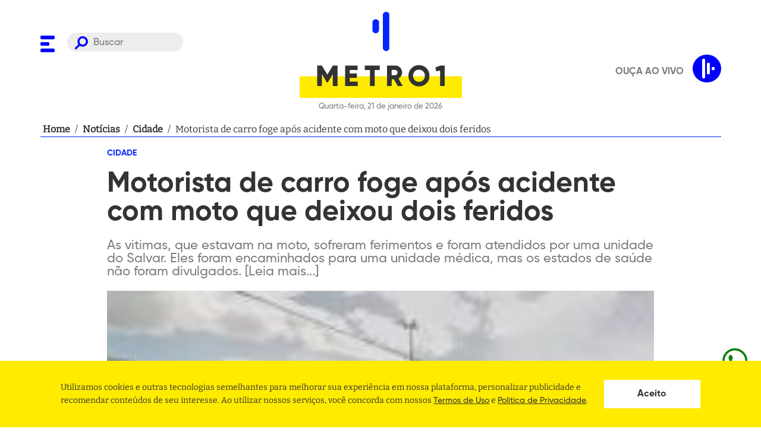

--- FILE ---
content_type: text/html; charset=utf-8
request_url: https://www.metro1.com.br/noticias/cidade/11522,motorista-de-carro-foge-apos-acidente-com-moto-que-deixou-dois-feridos
body_size: 24902
content:
<!DOCTYPE html><html lang="pt-br"><head><link rel="stylesheet" type="text/css" charSet="UTF-8" href="https://cdnjs.cloudflare.com/ajax/libs/slick-carousel/1.6.0/slick.min.css"/><link rel="stylesheet" type="text/css" href="https://cdnjs.cloudflare.com/ajax/libs/slick-carousel/1.6.0/slick-theme.min.css"/><link rel="preload" href="/assets/fonts/Bitter/static/Bitter-Regular.ttf" as="font" crossorigin=""/><link rel="preload" href="/assets/fonts/Gilroy/Gilroy-ExtraBold.otf" as="font" crossorigin=""/><link rel="preload" href="/assets/fonts/Gilroy/Gilroy-Bold.otf" as="font" crossorigin=""/><link rel="preload" href="/assets/fonts/Gilroy/Gilroy-Medium.otf" as="font" crossorigin=""/><script async="" src="https://www.instagram.com/embed.js"></script><script async="" src="https://platform.twitter.com/widgets.js"></script><script async="" src="https://www.googletagservices.com/tag/js/gpt.js"></script><link rel="apple-touch-icon" sizes="57x57" href="/apple-icon-57x57.png"/><link rel="apple-touch-icon" sizes="60x60" href="/apple-icon-60x60.png"/><link rel="apple-touch-icon" sizes="72x72" href="/apple-icon-72x72.png"/><link rel="apple-touch-icon" sizes="76x76" href="/apple-icon-76x76.png"/><link rel="apple-touch-icon" sizes="114x114" href="/apple-icon-114x114.png"/><link rel="apple-touch-icon" sizes="120x120" href="/apple-icon-120x120.png"/><link rel="apple-touch-icon" sizes="144x144" href="/apple-icon-144x144.png"/><link rel="apple-touch-icon" sizes="152x152" href="/apple-icon-152x152.png"/><link rel="apple-touch-icon" sizes="180x180" href="/apple-icon-180x180.png"/><link rel="icon" type="image/png" sizes="64x64" href="/assets/favicon-dark.png"/><link rel="manifest" href="/manifest.json"/><meta name="msapplication-TileColor" content="#ffffff"/><meta name="msapplication-TileImage" content="/ms-icon-144x144.png"/><meta name="theme-color" content="#ffffff"/><meta name="facebook-domain-verification" content="agpaw7a1ikxz0qfjra2yyujiw9cvqp"/><script defer="" src="https://cdn.onesignal.com/sdks/OneSignalSDK.js" async=""></script><script defer="">
             window.OneSignal = window.OneSignal || [];
             OneSignal.push(function() {
               OneSignal.init({
                 appId: "fe926803-3d18-4f02-8e3d-f19e7da6730f",
                 safari_web_id: "web.onesignal.auto.639febc2-a356-4a97-8e69-81281557724a",
                 promptOptions: {
                  actionMessage:
                    "Metro 1 gostaria de mostrar notificações de suas últimas notícias!",
                  acceptButtonText: "PERMITIR",
                  cancelButtonText: "NÃO, OBRIGADO",
                },

                 notifyButton: {
                   enable: true,
                 },
               });
             });
          </script><script>(function(w,d,s,l,i){w[l] = w[l] || [];w[l].push({'gtm.start':
                    new Date().getTime(),event:'gtm.js'});var f=d.getElementsByTagName(s)[0],
                    j=d.createElement(s),dl=l!='dataLayer'?'&l='+l:'';j.async=true;j.src=
                    'https://www.googletagmanager.com/gtm.js?id='+i+dl;f.parentNode.insertBefore(j,f);
                    })(window,document,'script','dataLayer','GTM-M7FV327K');</script><script async="" src="https://securepubads.g.doubleclick.net/tag/js/gpt.js"></script><script>
            window.googletag = window.googletag || {cmd: []};

             window.googletag.cmd.push(() => {
               window.mapping = googletag.sizeMapping()
                  .addSize([1024, 0], [[980, 180],[930, 180], [728, 90],[640,480], [160,600], [380,415]])
                  .addSize([980, 0], [[728, 90], [565, 70],[640,480], [160,600], [380,415]])
                  .addSize([728, 0], [[480, 60], [320, 50], [234, 60],[640,480], [160,600], [380,415]])
                  .addSize([640, 0], [[320, 240], [234, 60],[640,480], [160,600]])
                  .addSize([0, 0], [[336, 280], [320, 240], [320, 50], [234, 60], [160,600]])
                  .build();

               window.googletag.defineSlot('/21707467271/Super-Banner-entre-Noticias', [728, 90], 'div-gpt-ad-1525049457756-2').defineSizeMapping(window.mapping).addService(googletag.pubads());
               window.googletag.defineSlot('/21707467271/Super-Banner-Superior', [728, 90], 'div-gpt-ad-1528227811441-0').defineSizeMapping(window.mapping).addService(googletag.pubads());
               window.googletag.defineSlot('/21707467271/Outlimit', [640, 480], 'div-gpt-ad-1549296380337-0').defineSizeMapping(window.mapping).addService(googletag.pubads());
               window.googletag.defineSlot('/21707467271/Top-Banner-Principal', [930, 180], 'div-gpt-ad-1525049457756-8').defineSizeMapping(window.mapping).addService(googletag.pubads());
               window.googletag.defineSlot('/21707467271/home-bloco-comentarios', [380, 415], 'div-gpt-ad-1624319137040-0').defineSizeMapping(window.mapping).addService(googletag.pubads());
               window.googletag.defineSlot('/21707467271/super-banner-interna-noticia', [[728, 90], [320, 50]], 'div-gpt-ad-1624318940359-0').defineSizeMapping(window.mapping).addService(googletag.pubads());

               window.googletag.pubads().enableSingleRequest();
               window.googletag.pubads().collapseEmptyDivs();
               window.googletag.enableServices();
             });
          </script><meta charSet="UTF-8"/><meta http-equiv="x-ua-compatible" content="IE=edge,chrome=1"/><meta name="viewport" content="width=device-width, initial-scale=1"/><link rel="base" href="https://www.metro1.com.br"/><meta name="theme-color" content="#FFFFFF"/><meta name="msapplication-TileColor" content="#FFFFFF"/><title>Motorista de carro foge após acidente com moto que deixou dois feridos  - Metro 1</title><meta name="robots" content="index,follow"/><meta name="googlebot" content="index,follow"/><meta name="description" content="As vitimas, que estavam na moto, sofreram ferimentos e foram atendidos por uma unidade do Salvar. Eles foram encaminhados para uma unidade médica, mas os estados de saúde não foram divulgados. [Leia mais...]"/><meta name="twitter:card" content="summary_large_image"/><meta name="twitter:site" content="@metro1"/><meta name="twitter:creator" content="@metro1"/><meta property="fb:app_id" content="215134551966885"/><meta property="og:url" content="https://www.metro1.com.br/noticias/cidade/11522,motorista-de-carro-foge-apos-acidente-com-moto-que-deixou-dois-feridos"/><meta property="og:type" content="website"/><meta property="og:title" content="Motorista de carro foge após acidente com moto que deixou dois feridos  - Metro 1"/><meta property="og:description" content="As vitimas, que estavam na moto, sofreram ferimentos e foram atendidos por uma unidade do Salvar. Eles foram encaminhados para uma unidade médica, mas os estados de saúde não foram divulgados. [Leia mais...]"/><meta property="og:image" content="https://api.metro1.com.br/noticias/11522,motorista-de-carro-foge-apos-acidente-com-moto-que-deixou-dois-feridos-3.jpg"/><meta property="og:image:alt" content="Thumbnail"/><meta property="og:image:width" content="1200"/><meta property="og:image:height" content="630"/><meta property="og:locale" content="pt_BR"/><meta property="og:site_name" content="Motorista de carro foge após acidente com moto que deixou dois feridos  - Metro 1"/><link rel="canonical" href="https://www.metro1.com.br/noticias/cidade/11522,motorista-de-carro-foge-apos-acidente-com-moto-que-deixou-dois-feridos"/><meta name="referrer" content="no-referrer-when-downgrade"/><meta name="google" content="notranslate"/><meta name="MobileOptimized" content="320"/><meta name="HandheldFriendly" content="True"/><meta property="fb:pages" content="111209462238356"/><meta name="image" content="https://api.metro1.com.br/noticias/11522,motorista-de-carro-foge-apos-acidente-com-moto-que-deixou-dois-feridos-3.jpg"/><meta property="twitter:image" content="https://api.metro1.com.br/noticias/11522,motorista-de-carro-foge-apos-acidente-com-moto-que-deixou-dois-feridos-3.jpg"/><meta name="next-head-count" content="32"/><link rel="preload" href="/_next/static/css/aea3675af88d5deac27b.css" as="style"/><link rel="stylesheet" href="/_next/static/css/aea3675af88d5deac27b.css" data-n-g=""/><noscript data-n-css=""></noscript><link rel="preload" href="/_next/static/chunks/webpack-f109c071d7ac201663fa.js" as="script"/><link rel="preload" href="/_next/static/chunks/framework.bf5ed108d6c23a237d21.js" as="script"/><link rel="preload" href="/_next/static/chunks/b4b8a5c778ab29ac69145c3030660a5fcef7874d.114fc249aa1540b2d7f1.js" as="script"/><link rel="preload" href="/_next/static/chunks/main-985f2ed061a0502bea12.js" as="script"/><link rel="preload" href="/_next/static/chunks/661a6161175cf702215182c3b7392056c7b307a7.bd38e5a2255196512cfc.js" as="script"/><link rel="preload" href="/_next/static/chunks/29ef78731a8d7660970932eedb4b2d7ac3a178bc.7b620db078f6f21d338d.js" as="script"/><link rel="preload" href="/_next/static/chunks/cb56de6b0ca39d8bc0a887eb8b91fb59b074f3f5.43606562d9252cf5f06e.js" as="script"/><link rel="preload" href="/_next/static/chunks/pages/_app-bf31a06e3de8c79e9450.js" as="script"/><link rel="preload" href="/_next/static/chunks/41155975.ffcec48cd6771b16b068.js" as="script"/><link rel="preload" href="/_next/static/chunks/68c0a17d.a43692f83a1a91b4acaa.js" as="script"/><link rel="preload" href="/_next/static/chunks/cb355538.d3d4aa8080ea6ebf4488.js" as="script"/><link rel="preload" href="/_next/static/chunks/de5a084e9ad1d2f2cbdb6427d0c0847a39051242.49925a6894b62b4a3a2a.js" as="script"/><link rel="preload" href="/_next/static/chunks/d245cc0cd9bd24c9048528d404014dd3234153dd.d0d02872d3bc08ac8bf6.js" as="script"/><link rel="preload" href="/_next/static/chunks/6448e691bbc6f14ec0c592b6a46fd0a9e447b6a1.37dcc894ce5d27bf707b.js" as="script"/><link rel="preload" href="/_next/static/chunks/f95958964eacf5a4c684222cb3b7a2dcb7d3b6dc.c47b59311435a6580290.js" as="script"/><link rel="preload" href="/_next/static/chunks/pages/noticias/%5Bslug-category%5D/%5Brequest%5D-84b3a34a32de0c8d117b.js" as="script"/><style data-styled="" data-styled-version="5.2.3">.dQhHcy{display:block;width:100%;max-width:1185px;margin:0 auto;padding:0 20px;position:relative;z-index:2;}/*!sc*/
data-styled.g1[id="styles__Container-crtx69-0"]{content:"dQhHcy,"}/*!sc*/
.cMJtEK{margin-bottom:21px;}/*!sc*/
.cMJtEK h3,.cMJtEK h2,.cMJtEK h1{font-family:'Gilroy',sans-serif;font-size:4.2rem;font-weight:bolder;color:#0023FF;}/*!sc*/
@media only screen and (max-width:768px){.cMJtEK{margin-bottom:10px;}.cMJtEK h3,.cMJtEK h2,.cMJtEK h1{font-size:2.7rem;}}/*!sc*/
data-styled.g2[id="styles__TitleSection-crtx69-1"]{content:"cMJtEK,"}/*!sc*/
@font-face{font-family:"Bitter";src:url("/assets/fonts/Bitter/static/Bitter-Regular.ttf");font-style:normal;font-weight:500;font-display:swap;}/*!sc*/
@font-face{font-family:"Gilroy";src:url("/assets/fonts/Gilroy/Gilroy-ExtraBold.otf");font-style:normal;font-weight:900;font-display:swap;}/*!sc*/
@font-face{font-family:"Gilroy";src:url("/assets/fonts/Gilroy/Gilroy-Bold.otf");font-style:normal;font-weight:700;font-display:swap;}/*!sc*/
@font-face{font-family:"Gilroy";src:url("/assets/fonts/Gilroy/Gilroy-Medium.otf");font-style:normal;font-weight:500;font-display:swap;}/*!sc*/
*{margin:0;padding:0;box-sizing:border-box;outline:0;}/*!sc*/
html{font-size:10px;height:100%;}/*!sc*/
@media (min-width:1981px){html{font-size:10px;}}/*!sc*/
body{height:auto;vertical-align:baseline;text-rendering:optimizeLegibility !important;-webkit-font-smoothing:antialiased !important;-moz-osx-font-smoothing:grayscale;background-color:#FFFFFF;}/*!sc*/
body,#root{min-height:100vh;position:relative;}/*!sc*/
#root{height:100%;}/*!sc*/
h1,h2,h3,h4,h5,h6,strong{font-family:'Gilroy',sans-serif;font-weight:700;}/*!sc*/
a{-webkit-text-decoration:none;text-decoration:none;font-weight:700;background:none;cursor:pointer;border:0;-webkit-transition:180ms ease-in-out;transition:180ms ease-in-out;}/*!sc*/
button{cursor:pointer;border:0;display:-webkit-box;display:-webkit-flex;display:-ms-flexbox;display:flex;-webkit-box-pack:center;-webkit-justify-content:center;-ms-flex-pack:center;justify-content:center;-webkit-align-items:center;-webkit-box-align:center;-ms-flex-align:center;align-items:center;}/*!sc*/
ul{text-align:left;padding:revert;}/*!sc*/
body,input,button{font-family:'Bitter',-apple-system,BlinkMacSystemFont,'Segoe UI',Roboto,Helvetica,Arial,sans-serif,'Apple Color Emoji','Segoe UI Emoji','Segoe UI Symbol';font-size:1.6rem;line-height:1;color:#333333;}/*!sc*/
data-styled.g18[id="sc-global-hxcyQg1"]{content:"sc-global-hxcyQg1,"}/*!sc*/
.enoXbg{display:-webkit-box;display:-webkit-flex;display:-ms-flexbox;display:flex;-webkit-box-pack:center;-webkit-justify-content:center;-ms-flex-pack:center;justify-content:center;-webkit-align-items:center;-webkit-box-align:center;-ms-flex-align:center;align-items:center;width:100%;margin-bottom:20px;padding:0 20px;}/*!sc*/
data-styled.g19[id="styles__Container-sc-63osx4-0"]{content:"enoXbg,"}/*!sc*/
.cvRvig{display:-webkit-box;display:-webkit-flex;display:-ms-flexbox;display:flex;width:100%;max-width:1145px;border-bottom:1px solid #0023FF;-webkit-align-items:center;-webkit-box-align:center;-ms-flex-align:center;align-items:center;gap:4px;font-size:16px;line-height:24px;font-weight:400;}/*!sc*/
data-styled.g20[id="styles__Content-sc-63osx4-1"]{content:"cvRvig,"}/*!sc*/
.jXJhPe{min-width:5px;margin:0 4px;color:#333333;overflow:hidden;display:-webkit-box;-webkit-box-orient:vertical;-webkit-line-clamp:1;}/*!sc*/
data-styled.g21[id="styles__Item-sc-63osx4-2"]{content:"jXJhPe,"}/*!sc*/
.WSLQd:hover{-webkit-text-decoration:underline;text-decoration:underline;}/*!sc*/
data-styled.g22[id="styles__Redirecionar-sc-63osx4-3"]{content:"WSLQd,"}/*!sc*/
.dmgWYT{list-style:none;display:-webkit-box;display:-webkit-flex;display:-ms-flexbox;display:flex;-webkit-flex-flow:row wrap;-ms-flex-flow:row wrap;flex-flow:row wrap;margin-bottom:20px;padding:0;}/*!sc*/
data-styled.g23[id="styles__MenuSocial-fvfyc4-0"]{content:"dmgWYT,"}/*!sc*/
.fSsJaC{padding:0 10px;}/*!sc*/
.fSsJaC:first-of-type{padding-left:0;}/*!sc*/
.fSsJaC:first-of-type{padding-right:0;}/*!sc*/
.fSsJaC:last-child{margin-right:0;}/*!sc*/
.fSsJaC svg path{fill:#0023FF;}/*!sc*/
data-styled.g24[id="styles__MenuSocialLogo-fvfyc4-1"]{content:"fSsJaC,"}/*!sc*/
.kPtpmW{background-color:#FFEB00;padding-top:83px;}/*!sc*/
data-styled.g25[id="styles__FooterWrapper-cxyxyu-0"]{content:"kPtpmW,"}/*!sc*/
.fUipYo{grid-column:2;color:#333333;font-size:20px;}/*!sc*/
.fUipYo em{margin-bottom:20px;display:block;font-style:normal;white-space:pre-wrap;word-break:break-word;line-height:1.4;}/*!sc*/
.fUipYo em:last-child{margin-bottom:0;}/*!sc*/
.fUipYo em a{color:#333333;font-weight:bold;}/*!sc*/
.fUipYo em a:hover{-webkit-text-decoration:underline;text-decoration:underline;}/*!sc*/
@media only screen and (max-width:630px){.fUipYo{font-size:1.3rem;padding:0 40px;}}/*!sc*/
data-styled.g26[id="styles__Address-cxyxyu-1"]{content:"fUipYo,"}/*!sc*/
.irAVhq{display:grid;grid-template-columns:auto 403px;overflow:hidden;}/*!sc*/
@media only screen and (max-width:768px){.irAVhq{grid-template-columns:1fr;}}/*!sc*/
.irAVhq .styles__MenuSocial-fvfyc4-0{-webkit-align-self:flex-end;-ms-flex-item-align:end;align-self:flex-end;display:-webkit-inline-box;display:-webkit-inline-flex;display:-ms-inline-flexbox;display:inline-flex;width:300px;}/*!sc*/
.irAVhq .styles__MenuSocial-fvfyc4-0 li{-webkit-flex:1;-ms-flex:1;flex:1;}/*!sc*/
@media only screen and (max-width:768px){.irAVhq .styles__MenuSocial-fvfyc4-0{display:none;}}/*!sc*/
.irAVhq .styles__MenuSocial-fvfyc4-0 svg{margin-bottom:0;}/*!sc*/
.irAVhq svg{width:100%;grid-column:2;margin-top:83px;margin-bottom:-60px;}/*!sc*/
.irAVhq svg path{fill:#0023FF;}/*!sc*/
data-styled.g27[id="styles__FooterContent-cxyxyu-2"]{content:"irAVhq,"}/*!sc*/
.ggFkUZ{width:100%;border:none;border-radius:30px;padding:8px 20px 5px 44px;background-color:#7b7b7b22;color:#7b7b7b;background-image:url('/assets/search.svg');background-repeat:no-repeat;background-position:12px 6px;background-size:23px;font-size:16px;font-family:'Gilroy',sans-serif;}/*!sc*/
@media only screen and (max-width:768px){.ggFkUZ{display:none;}}/*!sc*/
data-styled.g30[id="styles__Input-sc-18kbtci-1"]{content:"ggFkUZ,"}/*!sc*/
.bNwlFY{visibility:hidden;opacity:0;position:fixed;top:0;right:0;bottom:0;left:0;z-index:9;display:-webkit-box;display:-webkit-flex;display:-ms-flexbox;display:flex;-webkit-align-items:center;-webkit-box-align:center;-ms-flex-align:center;align-items:center;-webkit-box-pack:center;-webkit-justify-content:center;-ms-flex-pack:center;justify-content:center;width:100%;height:100vh;background:rgba(0,0,0,0.5);}/*!sc*/
data-styled.g31[id="styles__Wrapper-d0mmlq-0"]{content:"bNwlFY,"}/*!sc*/
.dVWjlv{width:80%;height:40px;background-color:white;background-image:url('/assets/search.svg');background-repeat:no-repeat;background-position:calc(100% - 20px) center;background-size:25px;padding:0 calc(40px + 25px) 0 20px;border:0;}/*!sc*/
.dVWjlv:focus{box-shadow:0 0 5px 0 #3a4042;}/*!sc*/
data-styled.g32[id="styles__Input-d0mmlq-1"]{content:"dVWjlv,"}/*!sc*/
.iLSNzE{display:none;position:absolute;left:35px;top:50%;-webkit-transform:translateY(-50%);-ms-transform:translateY(-50%);transform:translateY(-50%);width:25px;height:25px;background-color:transparent;background-image:url('/assets/search.svg');background-repeat:no-repeat;background-position:center center;background-size:25px;}/*!sc*/
@media only screen and (max-width:768px){.iLSNzE{display:initial;}}/*!sc*/
data-styled.g33[id="styles__Button-d0mmlq-2"]{content:"iLSNzE,"}/*!sc*/
.dBWtAx{position:absolute;top:20px;right:20px;width:25px;height:25px;background-color:transparent;}/*!sc*/
.dBWtAx > svg{width:100%;height:100%;}/*!sc*/
.dBWtAx > svg g{fill:white;}/*!sc*/
data-styled.g34[id="styles__ButtonClose-d0mmlq-3"]{content:"dBWtAx,"}/*!sc*/
.oqdtL{position:fixed;background:#FFFFFF;top:0;width:100%;height:139px;opacity:0;-webkit-transform:translateY(-100px);-ms-transform:translateY(-100px);transform:translateY(-100px);pointer-events:none;border-bottom:1px solid #DDDDDD;box-shadow:0 4px 8px rgb(0 0 0 / 15%);-webkit-transition:all 0.2s ease;transition:all 0.2s ease;z-index:1030;}/*!sc*/
@media only screen and (max-width:630px){.oqdtL{margin-bottom:15px;}}/*!sc*/
@media only screen and (max-width:768px){.oqdtL{height:113px;}}/*!sc*/
data-styled.g35[id="styles__HeaderWrapper-dmb9s1-0"]{content:"oqdtL,"}/*!sc*/
.hRPDWs{display:-webkit-box;display:-webkit-flex;display:-ms-flexbox;display:flex;-webkit-align-items:center;-webkit-box-align:center;-ms-flex-align:center;align-items:center;}/*!sc*/
data-styled.g36[id="styles__HeaderContent-dmb9s1-1"]{content:"hRPDWs,"}/*!sc*/
.kRlseU{display:grid;grid-template-columns:240px auto 240px;-webkit-align-items:center;-webkit-box-align:center;-ms-flex-align:center;align-items:center;}/*!sc*/
@media only screen and (max-width:768px){.kRlseU{grid-template-columns:60px auto 60px;gap:10px;-webkit-align-items:center;-webkit-box-align:center;-ms-flex-align:center;align-items:center;}}/*!sc*/
data-styled.g37[id="styles__HeaderCont-dmb9s1-2"]{content:"kRlseU,"}/*!sc*/
.kGWRdp{gap:5px;display:grid;grid-template-columns:40px auto;}/*!sc*/
@media only screen and (max-width:768px){.kGWRdp{position:relative;display:block;}}/*!sc*/
data-styled.g38[id="styles__LeftCont-dmb9s1-3"]{content:"kGWRdp,"}/*!sc*/
.dUBozl{position:relative;top:4px;}/*!sc*/
.dUBozl svg path{fill:blue;}/*!sc*/
@media only screen and (max-width:768px){.dUBozl{position:absolute;top:50%;-webkit-transform:translateY(-50%);-ms-transform:translateY(-50%);transform:translateY(-50%);}.dUBozl svg{width:25px;height:25px;}}/*!sc*/
data-styled.g39[id="styles__ToggleMenu-dmb9s1-4"]{content:"dUBozl,"}/*!sc*/
.bsCjzD{justify-self:center;}/*!sc*/
.bsCjzD > p{font-size:13px;font-family:'Gilroy',sans-serif;color:#7b7b7b;text-align:center;margin-top:5px;}/*!sc*/
.bsCjzD svg{width:100%;height:100px;}/*!sc*/
.bsCjzD svg #rect{fill:#FFEB00;}/*!sc*/
.bsCjzD svg #texto{fill:#333333;}/*!sc*/
.bsCjzD svg #texto path{fill:#333333;}/*!sc*/
@media only screen and (max-width:768px){.bsCjzD svg{height:60px;}.bsCjzD > p{font-size:11px;}}/*!sc*/
data-styled.g40[id="styles__LogoContent-dmb9s1-5"]{content:"bsCjzD,"}/*!sc*/
.gQDQxq{padding:20px 0;position:relative;background:#FFFFFF;width:100%;}/*!sc*/
@media only screen and (max-width:630px){.gQDQxq{margin-bottom:15px;}}/*!sc*/
@media only screen and (max-width:768px){.gQDQxq > .styles__Container-crtx69-0{position:static;}}/*!sc*/
data-styled.g41[id="styles__HeaderWrapper-sc-12f9ssu-0"]{content:"gQDQxq,"}/*!sc*/
.fsA-DJn{display:grid;grid-template-columns:240px auto 240px;}/*!sc*/
@media only screen and (max-width:768px){.fsA-DJn{grid-template-columns:60px auto 60px;gap:10px;-webkit-align-items:center;-webkit-box-align:center;-ms-flex-align:center;align-items:center;}}/*!sc*/
data-styled.g42[id="styles__HeaderCont-sc-12f9ssu-1"]{content:"fsA-DJn,"}/*!sc*/
.hVenA{gap:5px;display:grid;-webkit-align-self:start;-ms-flex-item-align:start;align-self:start;-webkit-align-items:flex-end;-webkit-box-align:flex-end;-ms-flex-align:flex-end;align-items:flex-end;grid-template-columns:40px auto;margin-top:35px;}/*!sc*/
@media only screen and (max-width:768px){.hVenA{position:relative;display:block;-webkit-align-self:center;-ms-flex-item-align:center;align-self:center;margin-top:0;}}/*!sc*/
data-styled.g43[id="styles__LeftCont-sc-12f9ssu-2"]{content:"hVenA,"}/*!sc*/
.icQtry{position:relative;top:4px;}/*!sc*/
.icQtry svg path{fill:blue;}/*!sc*/
@media only screen and (max-width:768px){.icQtry{position:absolute;top:50%;-webkit-transform:translateY(-50%);-ms-transform:translateY(-50%);transform:translateY(-50%);}.icQtry svg{width:25px;height:25px;}}/*!sc*/
data-styled.g44[id="styles__ToggleMenu-sc-12f9ssu-3"]{content:"icQtry,"}/*!sc*/
.iApUxc{justify-self:center;}/*!sc*/
.iApUxc > p{font-size:13px;font-family:'Gilroy',sans-serif;color:#7b7b7b;text-align:center;margin-top:5px;}/*!sc*/
.iApUxc svg,.iApUxc img{width:100%;}/*!sc*/
.iApUxc svg#mobile,.iApUxc img#mobile{text-align:center;display:none;}/*!sc*/
@media only screen and (max-width:768px){.iApUxc svg#mobile,.iApUxc img#mobile{display:block;}}/*!sc*/
@media only screen and (max-width:768px){.iApUxc svg#desktop,.iApUxc img#desktop{display:none;}}/*!sc*/
.iApUxc svg #signo,.iApUxc img #signo{fill:#0023FF;}/*!sc*/
.iApUxc svg #signo rect,.iApUxc img #signo rect{fill:#0023FF;}/*!sc*/
.iApUxc svg #signo path,.iApUxc img #signo path{fill:#0023FF;}/*!sc*/
.iApUxc svg #rect,.iApUxc img #rect{fill:#FFEB00;}/*!sc*/
.iApUxc svg #rect path,.iApUxc img #rect path{fill:#FFEB00;}/*!sc*/
.iApUxc svg #texto,.iApUxc img #texto{fill:#333333;}/*!sc*/
.iApUxc svg #texto path,.iApUxc img #texto path{fill:#333333;}/*!sc*/
@media only screen and (max-width:768px){.iApUxc > p{font-size:11px;}}/*!sc*/
data-styled.g45[id="styles__LogoContent-sc-12f9ssu-4"]{content:"iApUxc,"}/*!sc*/
.gjnLJo{display:block;color:#7B7B7B;font-family:'Gilroy';font-size:1.3rem;text-transform:uppercase;margin-top:10px;}/*!sc*/
data-styled.g47[id="styles__ThemeLegend-ml4bh7-0"]{content:"gjnLJo,"}/*!sc*/
.dKUaHe{position:absolute;bottom:20px;right:30px;}/*!sc*/
.dKUaHe svg{width:58px;height:58px;}/*!sc*/
.dKUaHe svg path{fill:#0023FF;}/*!sc*/
.dKUaHe svg g{stroke:#0023FF;}/*!sc*/
data-styled.g48[id="styles__LogoMenu-sc-1am6g1g-0"]{content:"dKUaHe,"}/*!sc*/
.DIxVf{position:fixed;z-index:9999;left:0;top:0;background-color:#FFFFFF;width:100%;max-width:480px;height:100vh;max-height:100%;pointer-events:none;-webkit-transform:translateX(-100%);-ms-transform:translateX(-100%);transform:translateX(-100%);-webkit-transition:0.3s;transition:0.3s;overflow:hidden;}/*!sc*/
.DIxVf.active{pointer-events:all;opacity:1;-webkit-transform:translateX(0);-ms-transform:translateX(0);transform:translateX(0);}/*!sc*/
@media only screen and (min-width:768px){.DIxVf{background-color:#FFFFFF;}}/*!sc*/
data-styled.g49[id="styles__MenuWrapper-sc-1am6g1g-1"]{content:"DIxVf,"}/*!sc*/
.gBQanw{width:100%;padding:30px 0 30px 30px;position:relative;height:90%;overflow:auto;}/*!sc*/
data-styled.g50[id="styles__MenuContent-sc-1am6g1g-2"]{content:"gBQanw,"}/*!sc*/
.bXZkdL{list-style:none;margin:0;padding:0;}/*!sc*/
.bXZkdL.active{display:block;}/*!sc*/
.jOfgwL{list-style:none;margin:0;padding:0;margin:10px 0;display:none;}/*!sc*/
.jOfgwL.active{display:block;}/*!sc*/
.jOfgwL .styles__MenuItem-sc-1am6g1g-4 a{color:#7B7B7B !important;font-size:1.8rem;text-transform:uppercase;line-height:32px;}/*!sc*/
data-styled.g51[id="styles__MenuList-sc-1am6g1g-3"]{content:"bXZkdL,jOfgwL,"}/*!sc*/
.kEYoRd a{font-size:2.2rem;color:#333333;-webkit-transition:0.3s;transition:0.3s;display:inline-block;font-family:'Gilroy',sans-serif;line-height:44px;}/*!sc*/
.kEYoRd a.clicked svg{-webkit-transform:rotate(-180deg);-ms-transform:rotate(-180deg);transform:rotate(-180deg);}/*!sc*/
.kEYoRd svg{margin-left:10px;cursor:pointer;}/*!sc*/
.kEYoRd svg rect{fill:blue;}/*!sc*/
data-styled.g52[id="styles__MenuItem-sc-1am6g1g-4"]{content:"kEYoRd,"}/*!sc*/
.dDgQZv{cursor:pointer;background:none;font-size:0;top:32px;right:30px;position:absolute;}/*!sc*/
.dDgQZv svg{width:22px;height:22px;}/*!sc*/
.dDgQZv svg g{fill:#0023FF;}/*!sc*/
data-styled.g53[id="styles__CloseMenu-sc-1am6g1g-5"]{content:"dDgQZv,"}/*!sc*/
.hZktSW{display:block;height:50px;}/*!sc*/
.hZktSW svg .bulbBg{fill:#D3D3D3;-webkit-transition:0.3s;transition:0.3s;}/*!sc*/
data-styled.g54[id="styles__ToggleMode-sc-1am6g1g-6"]{content:"hZktSW,"}/*!sc*/
.dYHZJJ{position:absolute;z-index:9999999;bottom:30px;left:30px;}/*!sc*/
.dYHZJJ > a:first-child{display:block;margin-bottom:10px;}/*!sc*/
.dYHZJJ > a:first-child:hover{-webkit-text-decoration:underline;text-decoration:underline;}/*!sc*/
data-styled.g55[id="styles__ToggleModeAndLegalWrapper-sc-1am6g1g-7"]{content:"dYHZJJ,"}/*!sc*/
.fNRGez{position:fixed;bottom:88.05px;right:20px;height:48.05px;width:48.05px;color:green;cursor:pointer;z-index:9999999999;}/*!sc*/
.fNRGez div{position:absolute;top:3px;right:61px;background-color:black;max-width:75vw;color:white;padding:14.4px;-webkit-transform:rotateY(90deg);-ms-transform:rotateY(90deg);transform:rotateY(90deg);border-radius:10px;width:-webkit-max-content;width:-moz-max-content;width:max-content;}/*!sc*/
.fNRGez a{color:green !important;}/*!sc*/
.fNRGez a:visited{color:green !important;}/*!sc*/
.fNRGez:hover div{-webkit-transition:-webkit-transform 0.25s;-webkit-transition:transform 0.25s;transition:transform 0.25s;-webkit-transform:rotateY(0deg);-ms-transform:rotateY(0deg);transform:rotateY(0deg);}/*!sc*/
.fNRGez:hover div div:after{content:"";position:absolute;top:100%;right:50%;margin-right:-5px;border-width:5px;border-style:solid;border-color:black transparent transparent transparent;}/*!sc*/
.fNRGez:hover div svg{position:absolute;top:50%;-webkit-transform:translateY(-50%);-ms-transform:translateY(-50%);transform:translateY(-50%);right:-14px;}/*!sc*/
data-styled.g56[id="Layout__WhatsappButton-xs74wc-0"]{content:"fNRGez,"}/*!sc*/
.cynXuA{display:-webkit-box;display:-webkit-flex;display:-ms-flexbox;display:flex;-webkit-align-items:center;-webkit-box-align:center;-ms-flex-align:center;align-items:center;-webkit-box-pack:center;-webkit-justify-content:center;-ms-flex-pack:center;justify-content:center;margin-bottom:2.4rem;padding:40px 0;border:solid #d3d3d3;border-width:1px 0;}/*!sc*/
data-styled.g57[id="styles__Wrapper-hsnq08-0"]{content:"cynXuA,"}/*!sc*/
.ieyGEH{display:-webkit-box;display:-webkit-flex;display:-ms-flexbox;display:flex;}/*!sc*/
.ieyGEH button{-webkit-flex:1;-ms-flex:1;flex:1;width:40px;}/*!sc*/
.ieyGEH button:last-child{margin-left:10px;}/*!sc*/
.ieyGEH svg g,.ieyGEH svg path{fill:#0023FF;}/*!sc*/
@media only screen and (max-width:768px){.ieyGEH svg{width:20px;height:20px;}}/*!sc*/
data-styled.g61[id="styles__Buttons-sc-13qlklm-2"]{content:"ieyGEH,"}/*!sc*/
.gXQMRr{font-size:0;background:transparent;outline:0;border:none;}/*!sc*/
.gXQMRr svg{width:20px;}/*!sc*/
.gXQMRr svg path{fill:currentColor;}/*!sc*/
data-styled.g62[id="styles__ButtonMore-sc-13qlklm-3"]{content:"gXQMRr,"}/*!sc*/
.coTeKQ{display:-webkit-box;display:-webkit-flex;display:-ms-flexbox;display:flex;}/*!sc*/
.coTeKQ > a{position:relative;-webkit-align-self:flex-start;-ms-flex-item-align:start;align-self:flex-start;}/*!sc*/
.coTeKQ > a::before{content:'';position:absolute;top:0;height:0;width:100%;height:100%;border-radius:6px;background-image:linear-gradient( to bottom,transparent,transparent,rgba(0,0,0,1) );}/*!sc*/
.coTeKQ img{width:181px;height:137px;object-fit:cover;border-radius:6px;}/*!sc*/
.coTeKQ .left{width:100%;margin-right:11px;display:-webkit-box;display:-webkit-flex;display:-ms-flexbox;display:flex;-webkit-flex-direction:column;-ms-flex-direction:column;flex-direction:column;-webkit-box-pack:stretch;-webkit-justify-content:stretch;-ms-flex-pack:stretch;justify-content:stretch;}/*!sc*/
.coTeKQ .left > header{font-family:'Gilroy',sans-serif;color:#333333;-webkit-flex:1;-ms-flex:1;flex:1;}/*!sc*/
.coTeKQ .left > header .title{font-size:1.9rem;}/*!sc*/
.coTeKQ .left > header a{color:#333333;}/*!sc*/
.coTeKQ .left > header .category{display:block;font-size:1.5rem;color:#0023FF;text-transform:uppercase;padding-bottom:10px;font-family:'Gilroy',sans-serif;font-weight:bolder;}/*!sc*/
.coTeKQ .left footer{display:-webkit-box;display:-webkit-flex;display:-ms-flexbox;display:flex;-webkit-align-items:center;-webkit-box-align:center;-ms-flex-align:center;align-items:center;-webkit-box-pack:justify;-webkit-justify-content:space-between;-ms-flex-pack:justify;justify-content:space-between;margin-top:8px;}/*!sc*/
.coTeKQ .left footer > p{color:#a2a2a2;font-size:1.2rem;font-family:'Gilroy',sans-serif;}/*!sc*/
.coTeKQ .left footer > svg{width:20px;height:4px;}/*!sc*/
.coTeKQ .left footer > svg circle{fill:#0023FF;}/*!sc*/
@media only screen and (max-width:1377px){.coTeKQ img{width:154px;height:120px;}}/*!sc*/
@media only screen and (max-width:768px){.coTeKQ img{width:151.6px;height:129.53px;border-radius:6px;}.coTeKQ .left{border-bottom:0;padding-bottom:0;}.coTeKQ .left > header .title{font-size:1.8rem;}.coTeKQ .left > header .category{font-size:1.2rem;}}/*!sc*/
data-styled.g64[id="styles__Wrapper-sc-1iqgelv-0"]{content:"coTeKQ,"}/*!sc*/
.fFdKNS{display:-webkit-box;display:-webkit-flex;display:-ms-flexbox;display:flex;-webkit-align-items:center;-webkit-box-align:center;-ms-flex-align:center;align-items:center;-webkit-box-pack:center;-webkit-justify-content:center;-ms-flex-pack:center;justify-content:center;-webkit-flex-direction:column;-ms-flex-direction:column;flex-direction:column;text-align:center;position:relative;margin-top:20px;}/*!sc*/
.fFdKNS::before{content:'';width:100%;height:1px;background-color:#d3d3d3;position:absolute;top:50%;left:0;z-index:-1;}/*!sc*/
@media only screen and (max-width:768px){.fFdKNS svg{display:none;}}/*!sc*/
data-styled.g74[id="styles__MoreNews-sj3ngm-9"]{content:"fFdKNS,"}/*!sc*/
.hJOvxj button{padding:15px 30px 10px;background:#FFFFFF;color:#0023FF;display:inline-block;font-weight:bolder;font-family:'Gilroy',sans-serif;text-transform:uppercase;}/*!sc*/
data-styled.g91[id="styles__Wrapper-sc-12lw32t-0"]{content:"hJOvxj,"}/*!sc*/
.cjRHrx{width:75% !important;}/*!sc*/
.cjRHrx .styles__MoreNews-sj3ngm-9{margin-bottom:20px;}/*!sc*/
@media only screen and (max-width:768px){.cjRHrx{width:100% !important;}}/*!sc*/
data-styled.g100[id="styles__Wrapper-sc-1ffquwr-0"]{content:"cjRHrx,"}/*!sc*/
.kXmeqG .whatsapp-link-metropole{border-bottom:1px solid #d3d3d3;margin-bottom:15px;padding-bottom:10px;}/*!sc*/
.kXmeqG .whatsapp-link-metropole a{font-size:2rem;font-family:'Bitter',sans-serif;line-height:1.2;color:rgb(17,85,204);-webkit-text-decoration:underline;text-decoration:underline;font-weight:700;background:none;cursor:pointer;border:0px;-webkit-transition:all 180ms ease-in-out 0s;transition:all 180ms ease-in-out 0s;}/*!sc*/
data-styled.g101[id="styles__Content-sc-1ffquwr-1"]{content:"kXmeqG,"}/*!sc*/
.hJSbox{margin-bottom:15px;width:100%;}/*!sc*/
.hJSbox img{width:100%;max-width:100%;object-fit:cover;height:100%;}/*!sc*/
data-styled.g103[id="styles__ImageWrapper-sc-1ffquwr-3"]{content:"hJSbox,"}/*!sc*/
.clDgOr{margin-bottom:50px;display:grid;grid-template-columns:repeat(2,auto);padding:20px 0;border-bottom:1px solid #a2a2a2;}/*!sc*/
.clDgOr .styles__Buttons-sc-13qlklm-2{justify-self:end;-webkit-box-pack:end;-webkit-justify-content:flex-end;-ms-flex-pack:end;justify-content:flex-end;}/*!sc*/
@media only screen and (max-width:620px){.clDgOr{display:block;border:none;margin-bottom:0;}.clDgOr .styles__Buttons-sc-13qlklm-2{padding:20px 0;border-top:1px solid #a2a2a2;}}/*!sc*/
data-styled.g104[id="styles__InfoWrapper-sc-1ffquwr-4"]{content:"clDgOr,"}/*!sc*/
.iqMlSV p{color:#a2a2a2;font-size:1.5rem;font-family:'Gilroy',sans-serif;margin-bottom:10px;}/*!sc*/
data-styled.g105[id="styles__Details-sc-1ffquwr-5"]{content:"iqMlSV,"}/*!sc*/
.cHwHXo{display:block;margin-bottom:21px;font-family:'Gilroy',sans-serif;color:#333333;}/*!sc*/
.cHwHXo h2{font-size:1.4rem;font-weight:bold;margin-bottom:21px;color:#0023FF;text-transform:uppercase;}/*!sc*/
.cHwHXo h1{font-size:4.8rem;font-weight:bold;margin-bottom:21px;}/*!sc*/
.cHwHXo p{font-weight:normal;font-size:2.2rem;color:#7b7b7b;}/*!sc*/
@media only screen and (max-width:768px){.cHwHXo h1{font-size:2rem;margin-bottom:10px;}.cHwHXo h2{font-size:1.8rem;margin-bottom:10px;}.cHwHXo p{font-size:1.6rem;}}/*!sc*/
data-styled.g106[id="styles__Header-sc-1ffquwr-6"]{content:"cHwHXo,"}/*!sc*/
.ePhtZb{font-size:2rem;font-family:'Bitter',sans-serif;line-height:1.2;margin-bottom:15px;padding-bottom:10px;display:flow-root;}/*!sc*/
.ePhtZb a{color:#1155cc;-webkit-text-decoration:underline;text-decoration:underline;}/*!sc*/
.ePhtZb a,.ePhtZb b,.ePhtZb strong,.ePhtZb span{font-family:'Bitter',sans-serif;}/*!sc*/
.ePhtZb p{color:#333333;margin-bottom:10px;}/*!sc*/
.ePhtZb p:last-child{margin-bottom:0;}/*!sc*/
.ePhtZb img{max-width:100%;object-fit:cover;}/*!sc*/
@media only screen and (max-width:768px){.ePhtZb{font-size:1.6rem;}.ePhtZb iframe{max-width:100%;}.ePhtZb img{height:auto !important;}}/*!sc*/
data-styled.g107[id="styles__Body-sc-1ffquwr-7"]{content:"ePhtZb,"}/*!sc*/
.byMLWm{margin-bottom:20px;}/*!sc*/
.byMLWm > header{padding-bottom:10px;margin-bottom:15px;}/*!sc*/
.byMLWm .styles__TitleSection-crtx69-1{padding:20px 0;font-weight:100;}/*!sc*/
.byMLWm .styles__TitleSection-crtx69-1 b{padding-left:10px;}/*!sc*/
@media only screen and (max-width:768px){.byMLWm{margin-bottom:0;}}/*!sc*/
data-styled.g108[id="styles__RelatedWrapper-sc-1ffquwr-8"]{content:"byMLWm,"}/*!sc*/
.ieDcdm{display:grid;grid-template-columns:repeat(auto-fit,minmax(280px,1fr));grid-gap:20px;}/*!sc*/
@media only screen and (max-width:768px){.ieDcdm{grid-gap:10px;grid-template-columns:1fr;margin-top:20px;}.ieDcdm > article{border-bottom:1px solid #d3d3d3;padding-bottom:10px;}.ieDcdm > article > a{display:none;}.ieDcdm > article:last-child{border-bottom:0;}}/*!sc*/
data-styled.g110[id="styles__HorizontalNews-sc-1ffquwr-10"]{content:"ieDcdm,"}/*!sc*/
</style></head><body><div id="__next"><header class="styles__HeaderWrapper-sc-12f9ssu-0 gQDQxq"><div class="styles__Container-crtx69-0 dQhHcy"><div class="styles__HeaderCont-sc-12f9ssu-1 fsA-DJn"><div class="styles__LeftCont-sc-12f9ssu-2 hVenA"><a class="styles__ToggleMenu-sc-12f9ssu-3 icQtry"><svg xmlns="http://www.w3.org/2000/svg" width="24.772" height="28.074" viewBox="0 0 24.772 28.074"><path d="M2 28.074a2 2 0 0 1-2-2v-2.193a2 2 0 0 1 2-2h20.772a2 2 0 0 1 2 2v2.192a2 2 0 0 1-2 2zm0-10.94a2 2 0 0 1-2-2V12.94a2 2 0 0 1 2-2h11.482a2 2 0 0 1 2 2v2.193a2 2 0 0 1-2 2zM2 6.193a2 2 0 0 1-2-2V1.999a2 2 0 0 1 2-2h20.772a2 2 0 0 1 2 2v2.193a2 2 0 0 1-2 2z" fill="#00f"></path></svg></a><form class="styles__Wrapper-sc-18kbtci-0 iVEAhP"><input type="text" placeholder="Buscar" name="q" value="" class="styles__Input-sc-18kbtci-1 ggFkUZ"/></form><button class="styles__Button-d0mmlq-2 iLSNzE"></button><form class="styles__Wrapper-d0mmlq-0 bNwlFY"><button type="button" class="styles__ButtonClose-d0mmlq-3 dBWtAx"><svg height="365pt" viewBox="0 0 365.71733 365" width="365pt" xmlns="http://www.w3.org/2000/svg"><g fill="#f44336"><path d="M356.34 296.348L69.727 9.734c-12.5-12.5-32.766-12.5-45.247 0L9.375 24.816c-12.5 12.504-12.5 32.77 0 45.25L295.988 356.68c12.504 12.5 32.77 12.5 45.25 0l15.082-15.082c12.524-12.48 12.524-32.75.02-45.25zm0 0"></path><path d="M295.988 9.734L9.375 296.348c-12.5 12.5-12.5 32.77 0 45.25l15.082 15.082c12.504 12.5 32.77 12.5 45.25 0L356.34 70.086c12.504-12.5 12.504-32.766 0-45.246L341.258 9.758c-12.5-12.524-32.766-12.524-45.27-.024zm0 0"></path></g></svg></button><input type="text" placeholder="Buscar" name="q" value="" class="styles__Input-d0mmlq-1 dVWjlv"/></form></div><picture class="styles__LogoContent-sc-12f9ssu-4 iApUxc"><a href="/"><a><svg width="273" height="145" viewBox="0 0 273 145" fill="none" xmlns="http://www.w3.org/2000/svg" id="desktop"><rect id="rect" y="108.571" width="273" height="36.622" fill="#FEEA00"></rect><g id="signo" name="Grupo 692"><path d="M143.029 0.480927C141.901 1.0358 140.865 2.10857 140.31 3.3108L139.922 4.16162V32.8303C139.922 59.8714 139.94 61.5545 140.255 62.4423C141.531 66.1045 146.469 67.2328 149.244 64.5138C149.688 64.0699 150.224 63.3856 150.446 62.9787L150.834 62.2388V33.0153V3.7917L150.28 2.79292C149.225 0.869341 147.653 3.2302e-05 145.286 3.2302e-05C144.25 3.2302e-05 143.769 0.092512 143.029 0.480927Z" fill="#021BFF"></path><path d="M125.44 12.9656C124.237 13.5575 123.608 14.1864 122.943 15.4256C122.536 16.1654 122.536 16.2949 122.536 24.2297C122.536 32.2199 122.536 32.2754 122.961 33.0522C123.941 34.9203 125.495 35.9006 127.641 36.0301C128.88 36.1041 129.176 36.0486 130.193 35.6047C131.469 35.0313 132.449 34.051 133.06 32.7563C133.43 31.924 133.448 31.6835 133.448 24.2297V16.5539L132.93 15.4996C132.301 14.2234 131.062 13.0766 129.897 12.6882C129.416 12.5217 128.473 12.3923 127.807 12.3923C126.808 12.3923 126.364 12.5033 125.44 12.9656Z" fill="#021BFF"></path></g><g id="texto" name="Grupo 691"><path d="M197.61 89.9643C193.708 90.7226 191.192 91.9988 188.399 94.6807C185.274 97.6956 183.646 100.969 183.11 105.316C182.37 111.124 184.145 116.45 188.103 120.427C190.36 122.684 192.672 124.071 195.631 124.959C197.629 125.55 201.532 125.772 203.751 125.402C209.522 124.478 214.923 120.205 217.068 114.86C218.085 112.344 218.307 111.087 218.326 107.831C218.326 105.279 218.252 104.502 217.919 103.133C216.365 96.9372 211.353 91.8323 205.212 90.2602C203.289 89.7608 199.46 89.6128 197.61 89.9643ZM203.4 97.7325C205.656 98.3429 207.524 99.6746 208.874 101.672C210.206 103.651 210.558 104.89 210.558 107.646C210.558 109.681 210.502 110.125 210.058 111.327C209.17 113.824 207.45 115.803 205.249 116.894C201.31 118.818 196.667 118.097 193.671 115.1C192.136 113.565 191.34 112.011 190.952 109.847C189.916 104.206 192.82 99.1382 197.851 97.751C199.035 97.4181 202.197 97.4181 203.4 97.7325Z" fill="#333333"></path><path d="M29.5935 107.739V125.033H33.4777H37.3618L37.3988 115.045L37.4543 105.057L41.7823 112.27C45.7035 118.818 46.1474 119.484 46.5913 119.484C47.0352 119.484 47.4791 118.818 51.4187 112.233L55.7653 104.983L55.8207 115.008L55.8577 125.033H59.7419H63.626V107.739V90.4451L59.7049 90.4821L55.7837 90.5376L51.2522 98.0655C48.7368 102.209 46.6468 105.612 46.5913 105.612C46.5358 105.612 44.4272 102.19 41.9118 98.0285L37.3433 90.4451H33.4592H29.5935V107.739Z" fill="#333333"></path><path d="M76.3882 107.739V125.033H87.1158H97.8435V121.241V117.449H91H84.1565V114.305V111.161H90.2601H96.3638V107.461V103.762H90.2601H84.1565V100.895V98.0285H90.815H97.4735V94.2368V90.4451H86.9309H76.3882V107.739Z" fill="#333333"></path><path d="M109.496 94.2368V98.0285H113.935H118.374V111.53V125.033H122.258H126.142V111.53V98.0285H130.489H134.835V94.2368V90.4451H122.166H109.496V94.2368Z" fill="#333333"></path><path d="M147.042 107.739V125.033H150.927H154.811L154.848 119.336L154.903 113.658L156.697 113.602L158.491 113.547L158.935 114.249C159.176 114.638 160.655 117.227 162.209 119.983L165.058 125.033H169.201C173.066 125.033 173.344 125.014 173.214 124.718C173.159 124.533 171.568 121.722 169.682 118.448C167.813 115.174 166.278 112.437 166.278 112.344C166.297 112.252 166.759 111.882 167.333 111.53C169.515 110.162 171.457 107.387 172.123 104.687C172.567 102.93 172.4 100.045 171.772 98.2134C170.514 94.6437 167.37 91.7398 163.781 90.8151C162.45 90.4821 161.728 90.4451 154.681 90.4451H147.042V107.739ZM162.32 98.1949C164.78 99.3232 165.409 103.337 163.448 105.408C162.339 106.574 161.765 106.722 158.103 106.722H154.811V102.283V97.8435H158.196C161.081 97.8435 161.673 97.899 162.32 98.1949Z" fill="#333333"></path><path d="M232.586 92.0358C230.256 92.9051 228.314 93.6264 228.295 93.6634C228.24 93.7189 230.052 100.285 230.145 100.34C230.163 100.359 231.476 100.026 233.049 99.5821C234.621 99.1382 235.971 98.7868 236.063 98.7683C236.137 98.7683 236.193 104.669 236.193 111.9V125.033H240.077H243.961V107.739V90.4451L240.41 90.4636L236.84 90.4821L232.586 92.0358Z" fill="#333333"></path></g></svg><svg width="273" height="56" id="mobile" viewBox="0 0 273 56" fill="none" xmlns="http://www.w3.org/2000/svg"><rect id="rect" y="19.5712" width="273" height="36.622" fill="#FEEA00"></rect><g id="texto"><path d="M197.61 0.964253C193.708 1.72259 191.192 2.99881 188.399 5.68072C185.274 8.69555 183.646 11.9693 183.11 16.3159C182.37 22.1236 184.145 27.4504 188.103 31.4271C190.36 33.6836 192.672 35.0708 195.631 35.9586C197.629 36.5504 201.532 36.7724 203.751 36.4025C209.522 35.4777 214.923 31.2051 217.068 25.8598C218.085 23.3443 218.307 22.0866 218.326 18.8313C218.326 16.2789 218.252 15.5021 217.919 14.1334C216.365 7.93722 211.353 2.83234 205.212 1.26019C203.289 0.760798 199.46 0.61283 197.61 0.964253ZM203.4 8.73255C205.656 9.34291 207.524 10.6746 208.874 12.6722C210.206 14.6512 210.558 15.8905 210.558 18.6464C210.558 20.6809 210.502 21.1248 210.058 22.3271C209.17 24.824 207.45 26.8031 205.249 27.8943C201.31 29.8179 196.667 29.0966 193.671 26.1002C192.136 24.5651 191.34 23.0114 190.952 20.8474C189.916 15.2061 192.82 10.1382 197.851 8.75104C199.035 8.41811 202.197 8.41811 203.4 8.73255Z" fill="#333333"></path><path d="M29.5935 18.7388V36.0325H33.4777H37.3618L37.3988 26.0447L37.4543 16.0569L41.7823 23.2703C45.7035 29.8179 46.1474 30.4838 46.5913 30.4838C47.0352 30.4838 47.4791 29.8179 51.4187 23.2333L55.7653 15.9829L55.8207 26.0077L55.8577 36.0325H59.7419H63.626V18.7388V1.44513L59.7049 1.48212L55.7837 1.53761L51.2522 9.06546C48.7368 13.2085 46.6468 16.6118 46.5913 16.6118C46.5358 16.6118 44.4272 13.1901 41.9118 9.02847L37.3433 1.44513H33.4592H29.5935V18.7388Z" fill="#333333"></path><path d="M76.3882 18.7388V36.0325H87.1158H97.8435V32.2409V28.4492H91H84.1565V25.3049V22.1606H90.2601H96.3638V18.4614V14.7622H90.2601H84.1565V11.8953V9.02847H90.815H97.4735V5.2368V1.44513H86.9309H76.3882V18.7388Z" fill="#333333"></path><path d="M109.496 5.2368V9.02847H113.935H118.374V22.5305V36.0325H122.258H126.142V22.5305V9.02847H130.489H134.835V5.2368V1.44513H122.166H109.496V5.2368Z" fill="#333333"></path><path d="M147.042 18.7388V36.0325H150.927H154.811L154.848 30.3358L154.903 24.6575L156.697 24.602L158.491 24.5466L158.935 25.2494C159.176 25.6378 160.655 28.2272 162.209 30.9831L165.058 36.0325H169.201C173.066 36.0325 173.344 36.014 173.214 35.7181C173.159 35.5331 171.568 32.7218 169.682 29.448C167.813 26.1742 166.278 23.4368 166.278 23.3443C166.297 23.2518 166.759 22.8819 167.333 22.5305C169.515 21.1618 171.457 18.3874 172.123 15.687C172.567 13.9299 172.4 11.0445 171.772 9.21342C170.514 5.64371 167.37 2.73985 163.781 1.81505C162.45 1.48212 161.728 1.44513 154.681 1.44513H147.042V18.7388ZM162.32 9.19493C164.78 10.3232 165.409 14.3368 163.448 16.4083C162.339 17.5736 161.765 17.7216 158.103 17.7216H154.811V13.2825V8.84351H158.196C161.081 8.84351 161.673 8.89899 162.32 9.19493Z" fill="#333333"></path><path d="M232.586 3.03578C230.256 3.90509 228.314 4.62643 228.295 4.66342C228.24 4.71891 230.052 11.285 230.145 11.3405C230.163 11.359 231.476 11.026 233.049 10.5821C234.621 10.1382 235.971 9.7868 236.063 9.7683C236.137 9.7683 236.193 15.6685 236.193 22.9004V36.0325H240.077H243.961V18.7388V1.44513L240.41 1.46363L236.84 1.48212L232.586 3.03578Z" fill="#333333"></path></g></svg></a></a><p class="date">Sexta-feira, 09 de janeiro de 2026</p></picture></div></div></header><header class="styles__HeaderWrapper-dmb9s1-0 oqdtL"><div class="styles__HeaderContent-dmb9s1-1 hRPDWs"><div class="styles__Container-crtx69-0 dQhHcy"><div class="styles__HeaderCont-dmb9s1-2 kRlseU"><div class="styles__LeftCont-dmb9s1-3 kGWRdp"><a class="styles__ToggleMenu-dmb9s1-4 dUBozl"><svg xmlns="http://www.w3.org/2000/svg" width="24.772" height="28.074" viewBox="0 0 24.772 28.074"><path d="M2 28.074a2 2 0 0 1-2-2v-2.193a2 2 0 0 1 2-2h20.772a2 2 0 0 1 2 2v2.192a2 2 0 0 1-2 2zm0-10.94a2 2 0 0 1-2-2V12.94a2 2 0 0 1 2-2h11.482a2 2 0 0 1 2 2v2.193a2 2 0 0 1-2 2zM2 6.193a2 2 0 0 1-2-2V1.999a2 2 0 0 1 2-2h20.772a2 2 0 0 1 2 2v2.193a2 2 0 0 1-2 2z" fill="#00f"></path></svg></a><form class="styles__Wrapper-sc-18kbtci-0 iVEAhP"><input type="text" placeholder="Buscar" name="q" value="" class="styles__Input-sc-18kbtci-1 ggFkUZ"/></form><button class="styles__Button-d0mmlq-2 iLSNzE"></button><form class="styles__Wrapper-d0mmlq-0 bNwlFY"><button type="button" class="styles__ButtonClose-d0mmlq-3 dBWtAx"><svg height="365pt" viewBox="0 0 365.71733 365" width="365pt" xmlns="http://www.w3.org/2000/svg"><g fill="#f44336"><path d="M356.34 296.348L69.727 9.734c-12.5-12.5-32.766-12.5-45.247 0L9.375 24.816c-12.5 12.504-12.5 32.77 0 45.25L295.988 356.68c12.504 12.5 32.77 12.5 45.25 0l15.082-15.082c12.524-12.48 12.524-32.75.02-45.25zm0 0"></path><path d="M295.988 9.734L9.375 296.348c-12.5 12.5-12.5 32.77 0 45.25l15.082 15.082c12.504 12.5 32.77 12.5 45.25 0L356.34 70.086c12.504-12.5 12.504-32.766 0-45.246L341.258 9.758c-12.5-12.524-32.766-12.524-45.27-.024zm0 0"></path></g></svg></button><input type="text" placeholder="Buscar" name="q" value="" class="styles__Input-d0mmlq-1 dVWjlv"/></form></div><picture class="styles__LogoContent-dmb9s1-5 bsCjzD"><a href="/"><a><svg width="178" height="36" id="mobile" viewBox="0 0 178 36" fill="none" xmlns="http://www.w3.org/2000/svg"><rect id="rect" y="12.3151" width="178" height="23.878" fill="#FEEA00"></rect><g id="texto"><path d="M128.845 0.183077C126.3 0.677521 124.66 1.50963 122.839 3.25828C120.801 5.224 119.74 7.35855 119.39 10.1926C118.908 13.9793 120.066 17.4525 122.646 20.0453C124.118 21.5165 125.625 22.421 127.555 22.9999C128.857 23.3858 131.402 23.5305 132.849 23.2893C136.611 22.6863 140.133 19.9006 141.532 16.4153C142.195 14.7752 142.34 13.9552 142.352 11.8327C142.352 10.1684 142.304 9.66194 142.087 8.76953C141.074 4.72955 137.805 1.4011 133.802 0.376031C132.547 0.0504208 130.051 -0.0460562 128.845 0.183077ZM132.62 5.24812C134.091 5.64608 135.309 6.51438 136.189 7.81682C137.058 9.1072 137.287 9.91519 137.287 11.7121C137.287 13.0386 137.251 13.3281 136.961 14.1119C136.382 15.74 135.261 17.0304 133.826 17.7419C131.257 18.9961 128.23 18.5258 126.276 16.5721C125.275 15.5712 124.757 14.5581 124.504 13.1472C123.828 9.46899 125.722 6.16465 129.002 5.26018C129.774 5.0431 131.836 5.0431 132.62 5.24812Z" fill="#333333"></path><path d="M19.2954 11.7724V23.0481H21.8279H24.3605L24.3846 16.5359L24.4207 10.0237L27.2427 14.727C29.7993 18.9961 30.0888 19.4302 30.3782 19.4302C30.6676 19.4302 30.9571 18.9961 33.5258 14.7028L36.3598 9.97547L36.396 16.5118L36.4201 23.0481H38.9526H41.4851V11.7724V0.496605L38.9285 0.520724L36.3718 0.556903L33.4172 5.46517C31.7771 8.16652 30.4144 10.3855 30.3782 10.3855C30.342 10.3855 28.9672 8.15446 27.3271 5.44105L24.3484 0.496605H21.8159H19.2954V11.7724Z" fill="#333333"></path><path d="M49.8062 11.7724V23.0481H56.8007H63.7953V20.5759V18.1037H59.3333H54.8712V16.0535V14.0034H58.8509H62.8305V11.5915V9.17953H58.8509H54.8712V7.31029V5.44105H59.2127H63.5541V2.96883V0.496605H56.6801H49.8062V11.7724Z" fill="#333333"></path><path d="M71.3928 2.96883V5.44105H74.2871H77.1814V14.2446V23.0481H79.714H82.2465V14.2446V5.44105H85.0805H87.9145V2.96883V0.496605H79.6537H71.3928V2.96883Z" fill="#333333"></path><path d="M95.8738 11.7724V23.0481H98.4063H100.939L100.963 19.3337L100.999 15.6314L102.169 15.5953L103.339 15.5591L103.628 16.0173C103.785 16.2706 104.75 17.9589 105.763 19.7558L107.62 23.0481H110.321C112.842 23.0481 113.023 23.036 112.938 22.8431C112.902 22.7225 111.865 20.8894 110.635 18.7549C109.417 16.6203 108.416 14.8355 108.416 14.7752C108.428 14.7149 108.729 14.4737 109.103 14.2446C110.526 13.3522 111.792 11.5432 112.227 9.78251C112.516 8.63685 112.408 6.75555 111.997 5.56165C111.177 3.23414 109.127 1.34078 106.788 0.737798C105.919 0.520724 105.449 0.496605 100.854 0.496605H95.8738V11.7724ZM105.835 5.54959C107.439 6.28522 107.849 8.90216 106.571 10.2528C105.847 11.0126 105.473 11.1091 103.085 11.1091H100.939V8.21476V5.32045H103.146C105.027 5.32045 105.413 5.35663 105.835 5.54959Z" fill="#333333"></path><path d="M151.65 1.53373C150.13 2.10053 148.864 2.57086 148.852 2.59498C148.816 2.63116 149.998 6.91232 150.058 6.9485C150.07 6.96056 150.926 6.74349 151.951 6.45406C152.976 6.16463 153.857 5.93549 153.917 5.92343C153.965 5.92343 154.001 9.77045 154.001 14.4858V23.0481H156.534H159.066V11.7724V0.496605L156.751 0.508665L154.423 0.520724L151.65 1.53373Z" fill="#333333"></path></g></svg></a></a></picture></div></div></div></header><div class="Layout__WhatsappButton-xs74wc-0 fNRGez"><a href="https://www.whatsapp.com/channel/0029Va5KEiH5PO16ADWZab2m"><div><span>Faça parte do canal da Metropole no WhatsApp</span><svg id="get-svg-whatsapp" height="15" width="15"><polygon points="0,0 10,7.5 0,15" fill="#000"></polygon></svg></div><svg stroke="currentColor" fill="currentColor" stroke-width="0" viewBox="0 0 512 512" id="hover-this-icon-whatsapp" height="48.05" width="48.05" xmlns="http://www.w3.org/2000/svg"><path fill-rule="evenodd" d="M414.73 97.1A222.14 222.14 0 0 0 256.94 32C134 32 33.92 131.58 33.87 254a220.61 220.61 0 0 0 29.78 111L32 480l118.25-30.87a223.63 223.63 0 0 0 106.6 27h.09c122.93 0 223-99.59 223.06-222A220.18 220.18 0 0 0 414.73 97.1zM256.94 438.66h-.08a185.75 185.75 0 0 1-94.36-25.72l-6.77-4-70.17 18.32 18.73-68.09-4.41-7A183.46 183.46 0 0 1 71.53 254c0-101.73 83.21-184.5 185.48-184.5a185 185 0 0 1 185.33 184.64c-.04 101.74-83.21 184.52-185.4 184.52zm101.69-138.19c-5.57-2.78-33-16.2-38.08-18.05s-8.83-2.78-12.54 2.78-14.4 18-17.65 21.75-6.5 4.16-12.07 1.38-23.54-8.63-44.83-27.53c-16.57-14.71-27.75-32.87-31-38.42s-.35-8.56 2.44-11.32c2.51-2.49 5.57-6.48 8.36-9.72s3.72-5.56 5.57-9.26.93-6.94-.46-9.71-12.54-30.08-17.18-41.19c-4.53-10.82-9.12-9.35-12.54-9.52-3.25-.16-7-.2-10.69-.2a20.53 20.53 0 0 0-14.86 6.94c-5.11 5.56-19.51 19-19.51 46.28s20 53.68 22.76 57.38 39.3 59.73 95.21 83.76a323.11 323.11 0 0 0 31.78 11.68c13.35 4.22 25.5 3.63 35.1 2.2 10.71-1.59 33-13.42 37.63-26.38s4.64-24.06 3.25-26.37-5.11-3.71-10.69-6.48z"></path></svg></a></div><main><div class="styles__Container-sc-63osx4-0 enoXbg"><div class="styles__Content-sc-63osx4-1 cvRvig"><a href="/" class="styles__Redirecionar-sc-63osx4-3 WSLQd"><p class="styles__Item-sc-63osx4-2 jXJhPe">Home</p></a><p class="styles__Item-sc-63osx4-2 jXJhPe">/</p><a href="/noticias" class="styles__Redirecionar-sc-63osx4-3 WSLQd"><p class="styles__Item-sc-63osx4-2 jXJhPe">Notícias</p></a><p class="styles__Item-sc-63osx4-2 jXJhPe">/</p><a href="/cidade/noticias" class="styles__Redirecionar-sc-63osx4-3 WSLQd"><p class="styles__Item-sc-63osx4-2 jXJhPe">Cidade</p></a><p class="styles__Item-sc-63osx4-2 jXJhPe">/</p><p class="styles__Item-sc-63osx4-2 jXJhPe">Motorista de carro foge após acidente com moto que deixou dois feridos </p></div></div><div class="styles__Container-crtx69-0 styles__Wrapper-sc-1ffquwr-0 dQhHcy cjRHrx"><section class="styles__Content-sc-1ffquwr-1 kXmeqG"><header class="styles__Header-sc-1ffquwr-6 cHwHXo"><h2>Cidade</h2><h1>Motorista de carro foge após acidente com moto que deixou dois feridos </h1><p>As vitimas, que estavam na moto, sofreram ferimentos e foram atendidos por uma unidade do Salvar. Eles foram encaminhados para uma unidade médica, mas os estados de saúde não foram divulgados. [Leia mais...]</p></header><figure class="styles__ImageWrapper-sc-1ffquwr-3 hJSbox"><img src="https://api.metro1.com.br/noticias/11522,motorista-de-carro-foge-apos-acidente-com-moto-que-deixou-dois-feridos-3.jpg" alt="Motorista de carro foge após acidente com moto que deixou dois feridos "/></figure><div class="styles__InfoWrapper-sc-1ffquwr-4 clDgOr"><div class="styles__Details-sc-1ffquwr-5 iqMlSV"><p class="image-credit">Foto: <b>Reprodução / Google Street View </b></p><p class="author">Por: <b>Camila Tíssia</b> <!-- -->no dia 24 de janeiro de 2016 às 17:48</p></div><div class="styles__Buttons-sc-13qlklm-2 ieyGEH"><button title="Motorista de carro foge após acidente com moto que deixou dois feridos " aria-label="facebook" class="react-share__ShareButton" style="background-color:transparent;border:none;padding:0;font:inherit;color:inherit;cursor:pointer"><svg stroke="currentColor" fill="currentColor" stroke-width="0" viewBox="0 0 320 512" height="32" width="32" xmlns="http://www.w3.org/2000/svg"><path d="M279.14 288l14.22-92.66h-88.91v-60.13c0-25.35 12.42-50.06 52.24-50.06h40.42V6.26S260.43 0 225.36 0c-73.22 0-121.08 44.38-121.08 124.72v70.62H22.89V288h81.39v224h100.17V288z"></path></svg></button><button aria-label="twitter" class="react-share__ShareButton" style="background-color:transparent;border:none;padding:0;font:inherit;color:inherit;cursor:pointer"><svg stroke="currentColor" fill="currentColor" stroke-width="0" viewBox="0 0 512 512" height="32" width="32" xmlns="http://www.w3.org/2000/svg"><path d="M389.2 48h70.6L305.6 224.2 487 464H345L233.7 318.6 106.5 464H35.8L200.7 275.5 26.8 48H172.4L272.9 180.9 389.2 48zM364.4 421.8h39.1L151.1 88h-42L364.4 421.8z"></path></svg></button><button aria-label="whatsapp" class="react-share__ShareButton" style="background-color:transparent;border:none;padding:0;font:inherit;color:inherit;cursor:pointer"><svg stroke="currentColor" fill="currentColor" stroke-width="0" viewBox="0 0 448 512" height="32" width="32" xmlns="http://www.w3.org/2000/svg"><path d="M380.9 97.1C339 55.1 283.2 32 223.9 32c-122.4 0-222 99.6-222 222 0 39.1 10.2 77.3 29.6 111L0 480l117.7-30.9c32.4 17.7 68.9 27 106.1 27h.1c122.3 0 224.1-99.6 224.1-222 0-59.3-25.2-115-67.1-157zm-157 341.6c-33.2 0-65.7-8.9-94-25.7l-6.7-4-69.8 18.3L72 359.2l-4.4-7c-18.5-29.4-28.2-63.3-28.2-98.2 0-101.7 82.8-184.5 184.6-184.5 49.3 0 95.6 19.2 130.4 54.1 34.8 34.9 56.2 81.2 56.1 130.5 0 101.8-84.9 184.6-186.6 184.6zm101.2-138.2c-5.5-2.8-32.8-16.2-37.9-18-5.1-1.9-8.8-2.8-12.5 2.8-3.7 5.6-14.3 18-17.6 21.8-3.2 3.7-6.5 4.2-12 1.4-32.6-16.3-54-29.1-75.5-66-5.7-9.8 5.7-9.1 16.3-30.3 1.8-3.7.9-6.9-.5-9.7-1.4-2.8-12.5-30.1-17.1-41.2-4.5-10.8-9.1-9.3-12.5-9.5-3.2-.2-6.9-.2-10.6-.2-3.7 0-9.7 1.4-14.8 6.9-5.1 5.6-19.4 19-19.4 46.3 0 27.3 19.9 53.7 22.6 57.4 2.8 3.7 39.1 59.7 94.8 83.8 35.2 15.2 49 16.5 66.6 13.9 10.7-1.6 32.8-13.4 37.4-26.4 4.6-13 4.6-24.1 3.2-26.4-1.3-2.5-5-3.9-10.5-6.6z"></path></svg></button></div></div><div class="styles__Body-sc-1ffquwr-7 ePhtZb"><p>Uma batida entre um carro e uma moto deixou duas pessoas feridas, na tarde desse domingo (24), no final de linha da Plataforma, em Salvador. Segundo a Central de Pol&iacute;cias, o motorista do carro fugiu do local sem prestar socorro aos feridos.</p>

<p>As vitimas, que estavam na moto, sofreram ferimentos e foram atendidos por uma unidade do Salvar. Eles foram encaminhados para uma unidade m&eacute;dica, mas os estados de sa&uacute;de n&atilde;o foram divulgados.&nbsp;</p>
</div><p class="whatsapp-link-metropole"><a href="https://www.whatsapp.com/channel/0029Va5KEiH5PO16ADWZab2m" target="_blank" rel="noreferrer">📲 Clique aqui para fazer parte do novo canal da Metropole no WhatsApp.</a></p><div id="div-gpt-ad-1624318940359-0" class="styles__Wrapper-hsnq08-0 cynXuA"></div><div class="styles__RelatedWrapper-sc-1ffquwr-8 byMLWm"><header class="styles__TitleSection-crtx69-1 cMJtEK"><h2><span>Outras<!-- --> notícias sobre</span><b>Cidade</b></h2></header><div class="styles__HorizontalNews-sc-1ffquwr-10 ieDcdm"><article class="styles__Wrapper-sc-1iqgelv-0 coTeKQ"><div class="left"><header><p class="category">Cidade</p><a title="Lei que proíbe instalação antecipada de kits de praia no Porto da Barra é sancionada" href="/noticias/cidade/176016,lei-que-proibe-instalacao-antecipada-de-kits-de-praia-no-porto-da-barra-e-sancionada"><h2 class="title">Lei que proíbe instalação antecipada de kits de praia no Porto da Barra é sancionada</h2></a></header><footer><p><b>08 jan 2026</b></p><button class="styles__ButtonMore-sc-13qlklm-3 gXQMRr"><svg xmlns="http://www.w3.org/2000/svg" width="20" height="4" viewBox="0 0 20 4"><g transform="translate(-1272 -883)" fill="#00f"><circle cx="2" cy="2" r="2" transform="translate(1272 883)"></circle><circle cx="2" cy="2" r="2" transform="translate(1280 883)"></circle><circle cx="2" cy="2" r="2" transform="translate(1288 883)"></circle></g></svg></button></footer></div><a title="Lei que proíbe instalação antecipada de kits de praia no Porto da Barra é sancionada" href="/noticias/cidade/176016,lei-que-proibe-instalacao-antecipada-de-kits-de-praia-no-porto-da-barra-e-sancionada"><img src="https://api.metro1.com.br/noticias/176016,lei-que-proibe-instalacao-antecipada-de-kits-de-praia-no-porto-da-barra-e-sancionada-3.jpg" alt="Lei que proíbe instalação antecipada de kits de praia no Porto da Barra é sancionada"/></a></article><article class="styles__Wrapper-sc-1iqgelv-0 coTeKQ"><div class="left"><header><p class="category">Cidade</p><a title="Operação intensifica combate à venda de bebidas alcoólicas clandestinas em Salvador" href="/noticias/cidade/176002,operacao-intensifica-combate-a-venda-de-bebidas-alcoolicas-clandestinas-em-salvador"><h2 class="title">Operação intensifica combate à venda de bebidas alcoólicas clandestinas em Salvador</h2></a></header><footer><p><b>08 jan 2026</b></p><button class="styles__ButtonMore-sc-13qlklm-3 gXQMRr"><svg xmlns="http://www.w3.org/2000/svg" width="20" height="4" viewBox="0 0 20 4"><g transform="translate(-1272 -883)" fill="#00f"><circle cx="2" cy="2" r="2" transform="translate(1272 883)"></circle><circle cx="2" cy="2" r="2" transform="translate(1280 883)"></circle><circle cx="2" cy="2" r="2" transform="translate(1288 883)"></circle></g></svg></button></footer></div><a title="Operação intensifica combate à venda de bebidas alcoólicas clandestinas em Salvador" href="/noticias/cidade/176002,operacao-intensifica-combate-a-venda-de-bebidas-alcoolicas-clandestinas-em-salvador"><img src="https://api.metro1.com.br/noticias/176002,operacao-intensifica-combate-a-venda-de-bebidas-alcoolicas-clandestinas-em-salvador-3.jpg" alt="Operação intensifica combate à venda de bebidas alcoólicas clandestinas em Salvador"/></a></article><article class="styles__Wrapper-sc-1iqgelv-0 coTeKQ"><div class="left"><header><p class="category">Cidade</p><a title="Moradores do Horto, Pituba e Patamares são alvos de operação contra desvios de verbas" href="/noticias/cidade/176001,moradores-do-horto-pituba-e-patamares-sao-alvos-de-operacao-contra-desvios-de-verbas"><h2 class="title">Moradores do Horto, Pituba e Patamares são alvos de operação contra desvios de verbas</h2></a></header><footer><p><b>08 jan 2026</b></p><button class="styles__ButtonMore-sc-13qlklm-3 gXQMRr"><svg xmlns="http://www.w3.org/2000/svg" width="20" height="4" viewBox="0 0 20 4"><g transform="translate(-1272 -883)" fill="#00f"><circle cx="2" cy="2" r="2" transform="translate(1272 883)"></circle><circle cx="2" cy="2" r="2" transform="translate(1280 883)"></circle><circle cx="2" cy="2" r="2" transform="translate(1288 883)"></circle></g></svg></button></footer></div><a title="Moradores do Horto, Pituba e Patamares são alvos de operação contra desvios de verbas" href="/noticias/cidade/176001,moradores-do-horto-pituba-e-patamares-sao-alvos-de-operacao-contra-desvios-de-verbas"><img src="https://api.metro1.com.br/noticias/176001,moradores-do-horto-pituba-e-patamares-sao-alvos-de-operacao-contra-desvios-de-verbas-3.jpg" alt="Moradores do Horto, Pituba e Patamares são alvos de operação contra desvios de verbas"/></a></article></div></div><div class="styles__MoreNews-sj3ngm-9 fFdKNS"><div class="styles__Wrapper-sc-12lw32t-0 hJOvxj"><button type="button">VEJA MAIS</button></div></div></section></div></main><footer class="styles__FooterWrapper-cxyxyu-0 kPtpmW"><div class="styles__Container-crtx69-0 dQhHcy"><div class="styles__FooterContent-cxyxyu-2 irAVhq"><address class="styles__Address-cxyxyu-1 fUipYo"><em><b>COPYRIGHT GRUPO METROPOLE</b></em><em><b>Contato comercial</b><br/>comercial@radiometropole.com.br</em><em><b>Contato OPEC</b> <br/>opec@radiometropole.com.br</em><em>Rua Conde Pereira Carneiro, 226 Pernambués<br/>CEP 41100-010 - Salvador, BA<br/>(71) 3505-5000</em><em>Designed by<!-- --> <a href="https://nvgo.com.br/" target="_blank" rel="noreferrer">NVGO</a>.</em></address><ul class="styles__MenuSocial-fvfyc4-0 dmgWYT"><li class="styles__MenuSocialLogo-fvfyc4-1 fSsJaC"><a href="https://www.youtube.com/channel/UCKbuLR06szTjZRNSPB0Aeuw" target="_blank" rel="noreferrer"><svg xmlns="http://www.w3.org/2000/svg" width="28.263" height="28.263" viewBox="0 0 28.263 28.263"><g fill="#00F"><path d="M23.1 13.117H5.163A5.287 5.287 0 0 0 0 18.517v4.339a5.286 5.286 0 0 0 5.163 5.4H23.1a5.286 5.286 0 0 0 5.163-5.4v-4.339a5.287 5.287 0 0 0-5.163-5.4zm-14.168 3.38H7.265v8.665H5.653v-8.665H3.988v-1.47h4.944zm4.711 8.665h-1.43v-.82a3.059 3.059 0 0 1-.825.691 1.675 1.675 0 0 1-.832.239.867.867 0 0 1-.745-.335 1.664 1.664 0 0 1-.252-1v-6.255h1.43v5.74a.661.661 0 0 0 .089.383.346.346 0 0 0 .294.119.792.792 0 0 0 .4-.158 1.949 1.949 0 0 0 .442-.4v-5.683h1.43zm5.189-1.545a1.922 1.922 0 0 1-.337 1.218 1.163 1.163 0 0 1-.971.424 1.644 1.644 0 0 1-.75-.164 1.866 1.866 0 0 1-.611-.506v.573h-1.445V15.027h1.445v3.266a2.267 2.267 0 0 1 .613-.52 1.344 1.344 0 0 1 .66-.178 1.21 1.21 0 0 1 1.037.477 2.31 2.31 0 0 1 .358 1.4zm4.957-2.015h-2.734v1.415a1.69 1.69 0 0 0 .14.82.521.521 0 0 0 .486.227.577.577 0 0 0 .5-.192 1.689 1.689 0 0 0 .141-.854v-.341h1.47v.385a2.462 2.462 0 0 1-.539 1.734 2.076 2.076 0 0 1-1.6.577 1.922 1.922 0 0 1-1.514-.616 2.453 2.453 0 0 1-.552-1.7v-3.362a2.153 2.153 0 0 1 .609-1.586 2.1 2.1 0 0 1 1.564-.612 1.953 1.953 0 0 1 1.509.568 2.31 2.31 0 0 1 .526 1.63z"></path><path d="M21.691 18.809a.557.557 0 0 0-.488.206 1.142 1.142 0 0 0-.149.672v.756h1.264v-.756a1.152 1.152 0 0 0-.151-.672.541.541 0 0 0-.476-.206zM16.761 18.781a.691.691 0 0 0-.3.071 1.055 1.055 0 0 0-.295.23v4.66a1.268 1.268 0 0 0 .338.268.838.838 0 0 0 .346.079.454.454 0 0 0 .386-.16.85.85 0 0 0 .123-.516v-3.862a.939.939 0 0 0-.149-.576.544.544 0 0 0-.449-.194zM5.355 0l2.157 6.6v4.325h1.813v-4.53l2.111-6.39H9.592l-1.12 4.366h-.114L7.18.005zM12.213 3.215a1.865 1.865 0 0 0-.648 1.491v4.176a2.166 2.166 0 0 0 .632 1.633 2.354 2.354 0 0 0 1.693.61 2.43 2.43 0 0 0 1.724-.589 2.133 2.133 0 0 0 .624-1.621V4.753a1.963 1.963 0 0 0-.637-1.509 2.344 2.344 0 0 0-1.639-.583 2.61 2.61 0 0 0-1.749.554zm2.385 1.429v4.395a.686.686 0 0 1-.193.51.727.727 0 0 1-.521.184.632.632 0 0 1-.492-.182.718.718 0 0 1-.171-.511V4.649a.555.555 0 0 1 .182-.427.708.708 0 0 1 .48-.16.787.787 0 0 1 .515.16.532.532 0 0 1 .2.422zM22.136 10.92V2.865h-1.611V8.98a2.179 2.179 0 0 1-.495.433.925.925 0 0 1-.451.169.383.383 0 0 1-.327-.13.672.672 0 0 1-.1-.412V2.864h-1.608v6.733a1.722 1.722 0 0 0 .284 1.078 1 1 0 0 0 .841.363 1.994 1.994 0 0 0 .933-.258 3.423 3.423 0 0 0 .927-.753v.891z"></path></g></svg></a></li><li class="styles__MenuSocialLogo-fvfyc4-1 fSsJaC"><a href="https://www.instagram.com/grupo.metropole/?hl=pt-BR" target="_blank" rel="noreferrer"><svg xmlns="http://www.w3.org/2000/svg" width="30.82" height="30.821" viewBox="0 0 30.82 30.821"><g transform="translate(-126.646 -29.231)" fill="#00F"><path d="M148.507 60.052h-12.9a8.97 8.97 0 0 1-8.959-8.959v-12.9a8.97 8.97 0 0 1 8.957-8.961h12.9a8.97 8.97 0 0 1 8.959 8.959v12.9a8.97 8.97 0 0 1-8.957 8.961zm-12.9-28.276a6.421 6.421 0 0 0-6.414 6.414v12.9a6.421 6.421 0 0 0 6.414 6.414h12.9a6.421 6.421 0 0 0 6.415-6.414v-12.9a6.422 6.422 0 0 0-6.415-6.414z"></path><circle cx="1.595" cy="1.595" r="1.595" transform="translate(148.619 34.647)"></circle><path d="M141.985 52.375a7.737 7.737 0 1 1 7.737-7.737 7.746 7.746 0 0 1-7.737 7.737zm0-12.929a5.192 5.192 0 1 0 5.192 5.192 5.2 5.2 0 0 0-5.192-5.192z"></path></g></svg></a></li><li class="styles__MenuSocialLogo-fvfyc4-1 fSsJaC"><a href="https://twitter.com/metropole" target="_blank" rel="noreferrer"><svg stroke="currentColor" fill="currentColor" stroke-width="0" viewBox="0 0 512 512" height="32" width="32" xmlns="http://www.w3.org/2000/svg"><path d="M389.2 48h70.6L305.6 224.2 487 464H345L233.7 318.6 106.5 464H35.8L200.7 275.5 26.8 48H172.4L272.9 180.9 389.2 48zM364.4 421.8h39.1L151.1 88h-42L364.4 421.8z"></path></svg></a></li><li class="styles__MenuSocialLogo-fvfyc4-1 fSsJaC"><a href="https://www.facebook.com/grupometropole" target="_blank" rel="noreferrer"><svg xmlns="http://www.w3.org/2000/svg" width="13.736" height="27.473" viewBox="0 0 13.736 27.473"><path d="M3.17 27.473h5.66V13.736h4.369l.537-4.84H8.83V5.887c0-1.07.445-1.164.981-1.164h3.85V.016L9.113 0C4.065 0 3.169 3.511 3.169 5.758v3.139h-3.17v4.84h3.17z" fill="#00F"></path></svg></a></li><li class="styles__MenuSocialLogo-fvfyc4-1 fSsJaC"><a href="https://api.whatsapp.com/send?phone=557135055000&amp;text=Ol%C3%A1%2C%20" target="_blank" rel="noreferrer"><svg xmlns="http://www.w3.org/2000/svg" width="31.005" height="29.58" viewBox="0 0 31.005 29.58"><g fill="#00F"><path d="M21.221 21.763c-1.639 1.639-5.806.13-9.305-3.37s-5.009-7.666-3.37-9.305l1.7-1.7a.759.759 0 0 1 1.076 0l1.737 1.737a.759.759 0 0 1 0 1.076L11.88 11.38c-.914.914-.11 3.227 1.834 5.177s4.309 2.793 5.223 1.879l1.173-1.179a.759.759 0 0 1 1.076 0l1.737 1.737a.759.759 0 0 1 0 1.076z"></path><path d="M20.536 21.075c-.039.032-.246.2-.11.1s-.1.058-.13.078a.578.578 0 0 1-.2.1c.1 0 .181-.058.071-.032-.058.013-.11.039-.162.052-.078.019-.156.039-.233.052-.272.058.149 0-.078.013a5.075 5.075 0 0 1-.629.006c-.091-.006-.188-.019-.279-.026.272.026-.078-.019-.143-.032a6.267 6.267 0 0 1-.687-.175q-.34-.107-.68-.233c-.052-.019-.11-.045-.162-.065.168.071-.013-.006-.058-.026-.143-.065-.279-.13-.415-.194a14.46 14.46 0 0 1-2.942-1.963 19.791 19.791 0 0 1-1.51-1.439 17.546 17.546 0 0 1-1.218-1.432 15.526 15.526 0 0 1-.991-1.51c-.136-.233-.266-.48-.382-.719-.052-.11-.11-.22-.156-.337.006.013-.117-.259-.058-.13l-.052-.13a7.546 7.546 0 0 1-.415-1.4c-.013-.084-.052-.33-.026-.1a4.22 4.22 0 0 1-.032-.318c-.013-.207.006-.415.006-.622 0-.091-.039-.1-.013.071a.367.367 0 0 1 .019-.117c.019-.084.039-.175.065-.259a.706.706 0 0 0 .032-.11c.052-.188-.006.058-.026.045a1.3 1.3 0 0 1 .13-.246.714.714 0 0 0 .058-.091c.058-.11-.045.013-.052.065.013-.052.11-.13.149-.162l.13-.13 1.393-1.393c.026-.026.156-.123.162-.162 0 0-.091.039-.13.058.065-.026.156-.006-.013-.006-.1-.019-.123-.026-.052-.006s.052.013-.039-.013c-.006-.032-.078-.071.026.039s.194.194.285.285l.765.765a4.116 4.116 0 0 0 .557.557s.032.039.039.039c-.032.006-.065-.13-.065-.136.026.052.019.168.006-.013-.006-.065.065-.162-.006-.013-.006.013.045-.149.065-.136-.006 0-.045.045-.052.052-.246.214-.467.467-.693.693-.168.168-.35.33-.505.512a2.435 2.435 0 0 0-.577 1.451 5.247 5.247 0 0 0 .92 3.046 10.924 10.924 0 0 0 2.865 3.082c1.484 1.1 3.875 2.2 5.424.642l.745-.745c.084-.084.175-.162.253-.253a.392.392 0 0 0 .052-.052c.006.026-.13.065-.136.065.13-.058.019-.032-.058-.013-.013 0-.032-.006-.045-.006 0-.006-.058-.039-.058-.039l.039.039a1.678 1.678 0 0 0 .24.24l.745.745c.214.214.415.434.635.635.084.078.071.1.019-.026-.045-.11-.006.194-.006-.052 0-.065.065-.156-.006-.013.019-.045.078-.123.052-.123s-.13.13-.156.156l-.343.343-.791.791c-.11.123-.246.253-.376.382a.972.972 0 0 0 1.374 1.374l1.283-1.283c.156-.156.324-.311.473-.48a1.764 1.764 0 0 0-.058-2.385c-.415-.441-.855-.855-1.283-1.283-.149-.149-.292-.3-.447-.447a1.764 1.764 0 0 0-2.385-.058c-.434.382-.836.816-1.238 1.231-.032.032-.168.123-.032.039s-.019.006-.039.013c-.13.052.084.006.078-.026a1.368 1.368 0 0 1-.279.078c-.006-.013.266-.013.071-.013-.065 0-.13.006-.194.006a.959.959 0 0 1-.136-.006c-.019 0-.24-.032-.084-.006s-.078-.019-.091-.019c-.052-.013-.1-.019-.149-.032q-.194-.049-.389-.117l-.162-.058c-.266-.1.162.084-.1-.039a8.54 8.54 0 0 1-.758-.408 9.745 9.745 0 0 1-.752-.512 10.863 10.863 0 0 1-1.529-1.51 8.03 8.03 0 0 1-.473-.654 7.127 7.127 0 0 1-.467-.842 1.757 1.757 0 0 1-.071-.162c.071.168 0-.007-.013-.052-.039-.117-.084-.233-.117-.35s-.052-.227-.078-.337c-.013-.065-.019-.233 0 .006-.006-.071-.013-.136-.013-.207 0-.1.013-.194.006-.292-.006-.123-.078.227 0 .045.013-.032.019-.084.032-.11.058-.253-.078.13.026-.052s-.156.136.032-.045c.207-.2.408-.408.609-.609s.389-.369.57-.57a1.757 1.757 0 0 0 .058-2.385c-.4-.46-.868-.875-1.3-1.309-.162-.162-.318-.33-.486-.486a1.754 1.754 0 0 0-2.19-.214 11.172 11.172 0 0 0-1.464 1.413A4.723 4.723 0 0 0 7.16 9.562a5.009 5.009 0 0 0-.045 2.864 11.131 11.131 0 0 0 1.413 3.259 18.876 18.876 0 0 0 6.046 6.078 11.481 11.481 0 0 0 3.233 1.439 5.123 5.123 0 0 0 2.9.013 3.319 3.319 0 0 0 1.225-.745.984.984 0 0 0 0-1.374 1 1 0 0 0-1.396-.021z"></path><path d="M6.136 25.605a15 15 0 0 0 8.793 3.914 14.738 14.738 0 0 0 8.243-1.677 14.784 14.784 0 1 0-21.144-8.89 15.723 15.723 0 0 0 .959 2.436v-.978L.479 25.225l-.363.693a.982.982 0 0 0 1.096 1.424l5.139-1.3c.24-.058.486-.123.726-.181a.975.975 0 1 0-.518-1.879l-5.139 1.3c-.24.058-.486.123-.726.181l1.1 1.426c.758-1.426 1.5-2.858 2.249-4.3.168-.318.33-.635.5-.953.039-.071.078-.149.117-.22a1.52 1.52 0 0 0 .065-.143 1.366 1.366 0 0 0-.194-1.166 12.827 12.827 0 0 1-1.147-5.32c0-.376.013-.758.045-1.134.013-.181.032-.356.052-.538l.019-.136c0 .013-.019.156-.006.039s.032-.207.045-.3a13.943 13.943 0 0 1 .551-2.164l.175-.486c.032-.078.065-.162.1-.24.039-.1-.006.019-.013.032a1.656 1.656 0 0 1 .071-.156c.143-.324.3-.648.473-.966A13.578 13.578 0 0 1 6.049 6.95a.651.651 0 0 0-.019.026l.078-.1c.052-.065.1-.13.162-.2.117-.143.24-.279.363-.421.233-.266.48-.518.739-.765s.544-.5.829-.732l.2-.162a2.905 2.905 0 0 1 .074-.059c.149-.11.3-.22.447-.324a14.547 14.547 0 0 1 1.841-1.071l.467-.214c.168-.078-.091.032.084-.032.091-.039.188-.071.279-.11.337-.13.68-.246 1.03-.343s.706-.188 1.063-.266c.188-.039.376-.071.564-.1l.266-.039c-.181.026.078-.006.143-.019a13.89 13.89 0 0 1 2.261-.071 14.622 14.622 0 0 1 1.212.113c.091.013.175.026.259.045.188.032.376.071.564.11a13.753 13.753 0 0 1 2.08.635c.039.013.246.1.162.065s.123.052.162.071c.181.084.363.168.544.259.318.162.629.33.94.512s.6.376.894.583l.207.149c.032.026.207.156.136.1s.1.084.136.11c.078.065.156.123.227.188a13.605 13.605 0 0 1 1.51 1.484l.33.389c.052.065.1.13.162.2-.11-.136.045.065.078.11.214.285.408.577.6.881s.382.635.551.966c.078.156.156.3.227.46.039.078.071.156.11.233.019.039.032.078.052.117.006.019.078.181.032.084s.052.13.065.162a16.03 16.03 0 0 1 .279.771c.11.343.214.693.3 1.05s.156.719.214 1.082c.006.058.039.266.013.091.013.091.019.175.032.266.019.194.039.389.052.583a14.516 14.516 0 0 1-.032 2.313c-.006.091-.019.175-.026.266-.006.065-.039.266-.013.1a11.768 11.768 0 0 1-.337 1.639c-.097.35-.2.693-.324 1.037-.058.162-.123.324-.181.486-.013.039-.032.078-.052.123.006-.013.058-.136.013-.032s-.078.181-.123.272a13.431 13.431 0 0 1-1.037 1.866 5.967 5.967 0 0 1-.292.421l-.149.207a2.905 2.905 0 0 0-.078.1c-.091.117.091-.11-.006.006-.227.292-.467.57-.719.842a14.307 14.307 0 0 1-1.555 1.445l-.1.078c.013-.006.117-.091.026-.019-.071.052-.136.1-.207.149a13.16 13.16 0 0 1-1.361.875c-.307.175-.629.337-.953.486a2.438 2.438 0 0 1-.233.1c-.052.026-.24.1-.084.039-.175.071-.35.136-.525.2a13.844 13.844 0 0 1-2.145.59c-.175.032-.35.058-.525.091s.1-.006-.1.013a4.42 4.42 0 0 1-.311.032 14.826 14.826 0 0 1-2.428.033c-.214-.013-.428-.039-.635-.058a.272.272 0 0 0-.006 0 1.3 1.3 0 0 1-.156-.026l-.363-.058a12.478 12.478 0 0 1-4.678-1.8 13.718 13.718 0 0 1-1-.693c-.091-.065-.019-.019 0 0l-.117-.1-.233-.194c-.168-.143-.33-.285-.492-.434a.978.978 0 0 0-1.38 1.387z"></path></g></svg></a></li></ul><svg xmlns="http://www.w3.org/2000/svg" width="392.559" height="331.615" viewBox="0 0 392.559 331.615"><g fill="#00f"><path d="M26.844 0a26.844 26.844 0 0 1 26.844 26.844v277.928a26.844 26.844 0 0 1-26.844 26.844A26.847 26.847 0 0 1 0 304.772V26.844A26.847 26.847 0 0 1 26.844 0zM365.715 0a26.847 26.847 0 0 1 26.844 26.844v277.928a26.847 26.847 0 0 1-26.844 26.844 26.846 26.846 0 0 1-26.846-26.844V26.844A26.846 26.846 0 0 1 365.715 0zM111.56 58.708a26.852 26.852 0 0 1 26.846 26.848v73.4a26.842 26.842 0 0 1-26.846 26.838 26.842 26.842 0 0 1-26.844-26.838v-73.4a26.851 26.851 0 0 1 26.844-26.848zM281.001 58.708a26.848 26.848 0 0 1 26.84 26.848v73.4a26.838 26.838 0 0 1-26.84 26.838 26.842 26.842 0 0 1-26.848-26.838v-73.4a26.852 26.852 0 0 1 26.848-26.848zM196.275 107.358a26.847 26.847 0 0 1 26.85 26.844v76.338a26.847 26.847 0 0 1-26.85 26.844 26.84 26.84 0 0 1-26.838-26.844v-76.338a26.84 26.84 0 0 1 26.838-26.844z"></path></g></svg></div></div></footer><div id="menu" class="styles__MenuWrapper-sc-1am6g1g-1 DIxVf"><picture class="styles__LogoMenu-sc-1am6g1g-0 dKUaHe"><a href="/"><svg xmlns="http://www.w3.org/2000/svg" width="58" height="58" viewBox="0 0 58 58"><g fill="#00f"><path d="M13.804 14.265a2.438 2.438 0 0 1 2.438 2.438v25.242a2.438 2.438 0 0 1-2.438 2.438 2.438 2.438 0 0 1-2.438-2.438V16.703a2.438 2.438 0 0 1 2.438-2.438zM44.581 14.265a2.438 2.438 0 0 1 2.438 2.438v25.242a2.438 2.438 0 0 1-2.437 2.438 2.438 2.438 0 0 1-2.438-2.438V16.703a2.438 2.438 0 0 1 2.437-2.438zM21.497 19.598a2.439 2.439 0 0 1 2.438 2.438v6.666a2.438 2.438 0 0 1-2.438 2.438 2.438 2.438 0 0 1-2.438-2.437v-6.666a2.439 2.439 0 0 1 2.438-2.439zM36.887 19.598a2.439 2.439 0 0 1 2.438 2.438v6.666a2.438 2.438 0 0 1-2.437 2.438 2.438 2.438 0 0 1-2.438-2.437v-6.666a2.439 2.439 0 0 1 2.437-2.439zM29.192 24.016a2.438 2.438 0 0 1 2.438 2.438v6.933a2.438 2.438 0 0 1-2.438 2.438 2.437 2.437 0 0 1-2.437-2.437v-6.936a2.438 2.438 0 0 1 2.437-2.436z"></path></g><g fill="none" stroke="#00f" stroke-width="3"><circle cx="29" cy="29" r="29" stroke="none"></circle><circle cx="29" cy="29" r="27.5"></circle></g></svg></a></picture><div class="styles__ToggleModeAndLegalWrapper-sc-1am6g1g-7 dYHZJJ"><a href="/legal/termo-de-uso"><span class="styles__ThemeLegend-ml4bh7-0 gjnLJo">Legal</span></a><a class="styles__ToggleMode-sc-1am6g1g-6 hZktSW"><div><svg xmlns="http://www.w3.org/2000/svg" width="102" height="42" viewBox="0 0 102 42"><g id="Grupo_751" data-name="Grupo 751" transform="translate(-74 -924)"><rect id="Retângulo_582" data-name="Retângulo 582" width="102" height="42" rx="21" transform="translate(74 924)" fill="#7b7b7b" opacity="0.556"></rect><circle id="Elipse_56" data-name="Elipse 56" cx="15" cy="15" r="15" transform="translate(139 930)" fill="#f6f8f9"></circle><g id="Botão_-_Light" data-name="Botão - Light" transform="translate(88.799 930.053)" opacity="0.399"><path id="Icon_material-lightbulb-outline" data-name="Icon material-lightbulb-outline" d="M12.571,30.711a1.48,1.48,0,0,0,1.476,1.476h5.9a1.48,1.48,0,0,0,1.476-1.476V29.235H12.571ZM17,2.667a10.328,10.328,0,0,0-5.9,18.8v3.336a1.48,1.48,0,0,0,1.476,1.476h8.856A1.48,1.48,0,0,0,22.9,24.807V21.471A10.328,10.328,0,0,0,17,2.667ZM21.205,19.05l-1.255.886v3.395h-5.9V19.936l-1.255-.886a7.38,7.38,0,1,1,8.413,0Z" transform="translate(-6.667 -2.667)" fill="#f6f8f9"></path></g></g></svg><span class="styles__ThemeLegend-ml4bh7-0 gjnLJo">Tema escuro <!-- -->desligado</span></div></a></div><nav class="styles__MenuContent-sc-1am6g1g-2 gBQanw"><button class="styles__CloseMenu-sc-1am6g1g-5 dDgQZv"><svg height="365pt" viewBox="0 0 365.71733 365" width="365pt" xmlns="http://www.w3.org/2000/svg"><g fill="#f44336"><path d="M356.34 296.348L69.727 9.734c-12.5-12.5-32.766-12.5-45.247 0L9.375 24.816c-12.5 12.504-12.5 32.77 0 45.25L295.988 356.68c12.504 12.5 32.77 12.5 45.25 0l15.082-15.082c12.524-12.48 12.524-32.75.02-45.25zm0 0"></path><path d="M295.988 9.734L9.375 296.348c-12.5 12.5-12.5 32.77 0 45.25l15.082 15.082c12.504 12.5 32.77 12.5 45.25 0L356.34 70.086c12.504-12.5 12.504-32.766 0-45.246L341.258 9.758c-12.5-12.524-32.766-12.524-45.27-.024zm0 0"></path></g></svg></button><ul class="styles__MenuSocial-fvfyc4-0 dmgWYT"><li class="styles__MenuSocialLogo-fvfyc4-1 fSsJaC"><a href="https://www.youtube.com/channel/UCKbuLR06szTjZRNSPB0Aeuw" target="_blank" rel="noreferrer"><svg xmlns="http://www.w3.org/2000/svg" width="28.263" height="28.263" viewBox="0 0 28.263 28.263"><g fill="#00F"><path d="M23.1 13.117H5.163A5.287 5.287 0 0 0 0 18.517v4.339a5.286 5.286 0 0 0 5.163 5.4H23.1a5.286 5.286 0 0 0 5.163-5.4v-4.339a5.287 5.287 0 0 0-5.163-5.4zm-14.168 3.38H7.265v8.665H5.653v-8.665H3.988v-1.47h4.944zm4.711 8.665h-1.43v-.82a3.059 3.059 0 0 1-.825.691 1.675 1.675 0 0 1-.832.239.867.867 0 0 1-.745-.335 1.664 1.664 0 0 1-.252-1v-6.255h1.43v5.74a.661.661 0 0 0 .089.383.346.346 0 0 0 .294.119.792.792 0 0 0 .4-.158 1.949 1.949 0 0 0 .442-.4v-5.683h1.43zm5.189-1.545a1.922 1.922 0 0 1-.337 1.218 1.163 1.163 0 0 1-.971.424 1.644 1.644 0 0 1-.75-.164 1.866 1.866 0 0 1-.611-.506v.573h-1.445V15.027h1.445v3.266a2.267 2.267 0 0 1 .613-.52 1.344 1.344 0 0 1 .66-.178 1.21 1.21 0 0 1 1.037.477 2.31 2.31 0 0 1 .358 1.4zm4.957-2.015h-2.734v1.415a1.69 1.69 0 0 0 .14.82.521.521 0 0 0 .486.227.577.577 0 0 0 .5-.192 1.689 1.689 0 0 0 .141-.854v-.341h1.47v.385a2.462 2.462 0 0 1-.539 1.734 2.076 2.076 0 0 1-1.6.577 1.922 1.922 0 0 1-1.514-.616 2.453 2.453 0 0 1-.552-1.7v-3.362a2.153 2.153 0 0 1 .609-1.586 2.1 2.1 0 0 1 1.564-.612 1.953 1.953 0 0 1 1.509.568 2.31 2.31 0 0 1 .526 1.63z"></path><path d="M21.691 18.809a.557.557 0 0 0-.488.206 1.142 1.142 0 0 0-.149.672v.756h1.264v-.756a1.152 1.152 0 0 0-.151-.672.541.541 0 0 0-.476-.206zM16.761 18.781a.691.691 0 0 0-.3.071 1.055 1.055 0 0 0-.295.23v4.66a1.268 1.268 0 0 0 .338.268.838.838 0 0 0 .346.079.454.454 0 0 0 .386-.16.85.85 0 0 0 .123-.516v-3.862a.939.939 0 0 0-.149-.576.544.544 0 0 0-.449-.194zM5.355 0l2.157 6.6v4.325h1.813v-4.53l2.111-6.39H9.592l-1.12 4.366h-.114L7.18.005zM12.213 3.215a1.865 1.865 0 0 0-.648 1.491v4.176a2.166 2.166 0 0 0 .632 1.633 2.354 2.354 0 0 0 1.693.61 2.43 2.43 0 0 0 1.724-.589 2.133 2.133 0 0 0 .624-1.621V4.753a1.963 1.963 0 0 0-.637-1.509 2.344 2.344 0 0 0-1.639-.583 2.61 2.61 0 0 0-1.749.554zm2.385 1.429v4.395a.686.686 0 0 1-.193.51.727.727 0 0 1-.521.184.632.632 0 0 1-.492-.182.718.718 0 0 1-.171-.511V4.649a.555.555 0 0 1 .182-.427.708.708 0 0 1 .48-.16.787.787 0 0 1 .515.16.532.532 0 0 1 .2.422zM22.136 10.92V2.865h-1.611V8.98a2.179 2.179 0 0 1-.495.433.925.925 0 0 1-.451.169.383.383 0 0 1-.327-.13.672.672 0 0 1-.1-.412V2.864h-1.608v6.733a1.722 1.722 0 0 0 .284 1.078 1 1 0 0 0 .841.363 1.994 1.994 0 0 0 .933-.258 3.423 3.423 0 0 0 .927-.753v.891z"></path></g></svg></a></li><li class="styles__MenuSocialLogo-fvfyc4-1 fSsJaC"><a href="https://www.instagram.com/grupo.metropole/?hl=pt-BR" target="_blank" rel="noreferrer"><svg xmlns="http://www.w3.org/2000/svg" width="30.82" height="30.821" viewBox="0 0 30.82 30.821"><g transform="translate(-126.646 -29.231)" fill="#00F"><path d="M148.507 60.052h-12.9a8.97 8.97 0 0 1-8.959-8.959v-12.9a8.97 8.97 0 0 1 8.957-8.961h12.9a8.97 8.97 0 0 1 8.959 8.959v12.9a8.97 8.97 0 0 1-8.957 8.961zm-12.9-28.276a6.421 6.421 0 0 0-6.414 6.414v12.9a6.421 6.421 0 0 0 6.414 6.414h12.9a6.421 6.421 0 0 0 6.415-6.414v-12.9a6.422 6.422 0 0 0-6.415-6.414z"></path><circle cx="1.595" cy="1.595" r="1.595" transform="translate(148.619 34.647)"></circle><path d="M141.985 52.375a7.737 7.737 0 1 1 7.737-7.737 7.746 7.746 0 0 1-7.737 7.737zm0-12.929a5.192 5.192 0 1 0 5.192 5.192 5.2 5.2 0 0 0-5.192-5.192z"></path></g></svg></a></li><li class="styles__MenuSocialLogo-fvfyc4-1 fSsJaC"><a href="https://twitter.com/metropole" target="_blank" rel="noreferrer"><svg stroke="currentColor" fill="currentColor" stroke-width="0" viewBox="0 0 512 512" height="32" width="32" xmlns="http://www.w3.org/2000/svg"><path d="M389.2 48h70.6L305.6 224.2 487 464H345L233.7 318.6 106.5 464H35.8L200.7 275.5 26.8 48H172.4L272.9 180.9 389.2 48zM364.4 421.8h39.1L151.1 88h-42L364.4 421.8z"></path></svg></a></li><li class="styles__MenuSocialLogo-fvfyc4-1 fSsJaC"><a href="https://www.facebook.com/grupometropole" target="_blank" rel="noreferrer"><svg xmlns="http://www.w3.org/2000/svg" width="13.736" height="27.473" viewBox="0 0 13.736 27.473"><path d="M3.17 27.473h5.66V13.736h4.369l.537-4.84H8.83V5.887c0-1.07.445-1.164.981-1.164h3.85V.016L9.113 0C4.065 0 3.169 3.511 3.169 5.758v3.139h-3.17v4.84h3.17z" fill="#00F"></path></svg></a></li><li class="styles__MenuSocialLogo-fvfyc4-1 fSsJaC"><a href="https://api.whatsapp.com/send?phone=557135055000&amp;text=Ol%C3%A1%2C%20" target="_blank" rel="noreferrer"><svg xmlns="http://www.w3.org/2000/svg" width="31.005" height="29.58" viewBox="0 0 31.005 29.58"><g fill="#00F"><path d="M21.221 21.763c-1.639 1.639-5.806.13-9.305-3.37s-5.009-7.666-3.37-9.305l1.7-1.7a.759.759 0 0 1 1.076 0l1.737 1.737a.759.759 0 0 1 0 1.076L11.88 11.38c-.914.914-.11 3.227 1.834 5.177s4.309 2.793 5.223 1.879l1.173-1.179a.759.759 0 0 1 1.076 0l1.737 1.737a.759.759 0 0 1 0 1.076z"></path><path d="M20.536 21.075c-.039.032-.246.2-.11.1s-.1.058-.13.078a.578.578 0 0 1-.2.1c.1 0 .181-.058.071-.032-.058.013-.11.039-.162.052-.078.019-.156.039-.233.052-.272.058.149 0-.078.013a5.075 5.075 0 0 1-.629.006c-.091-.006-.188-.019-.279-.026.272.026-.078-.019-.143-.032a6.267 6.267 0 0 1-.687-.175q-.34-.107-.68-.233c-.052-.019-.11-.045-.162-.065.168.071-.013-.006-.058-.026-.143-.065-.279-.13-.415-.194a14.46 14.46 0 0 1-2.942-1.963 19.791 19.791 0 0 1-1.51-1.439 17.546 17.546 0 0 1-1.218-1.432 15.526 15.526 0 0 1-.991-1.51c-.136-.233-.266-.48-.382-.719-.052-.11-.11-.22-.156-.337.006.013-.117-.259-.058-.13l-.052-.13a7.546 7.546 0 0 1-.415-1.4c-.013-.084-.052-.33-.026-.1a4.22 4.22 0 0 1-.032-.318c-.013-.207.006-.415.006-.622 0-.091-.039-.1-.013.071a.367.367 0 0 1 .019-.117c.019-.084.039-.175.065-.259a.706.706 0 0 0 .032-.11c.052-.188-.006.058-.026.045a1.3 1.3 0 0 1 .13-.246.714.714 0 0 0 .058-.091c.058-.11-.045.013-.052.065.013-.052.11-.13.149-.162l.13-.13 1.393-1.393c.026-.026.156-.123.162-.162 0 0-.091.039-.13.058.065-.026.156-.006-.013-.006-.1-.019-.123-.026-.052-.006s.052.013-.039-.013c-.006-.032-.078-.071.026.039s.194.194.285.285l.765.765a4.116 4.116 0 0 0 .557.557s.032.039.039.039c-.032.006-.065-.13-.065-.136.026.052.019.168.006-.013-.006-.065.065-.162-.006-.013-.006.013.045-.149.065-.136-.006 0-.045.045-.052.052-.246.214-.467.467-.693.693-.168.168-.35.33-.505.512a2.435 2.435 0 0 0-.577 1.451 5.247 5.247 0 0 0 .92 3.046 10.924 10.924 0 0 0 2.865 3.082c1.484 1.1 3.875 2.2 5.424.642l.745-.745c.084-.084.175-.162.253-.253a.392.392 0 0 0 .052-.052c.006.026-.13.065-.136.065.13-.058.019-.032-.058-.013-.013 0-.032-.006-.045-.006 0-.006-.058-.039-.058-.039l.039.039a1.678 1.678 0 0 0 .24.24l.745.745c.214.214.415.434.635.635.084.078.071.1.019-.026-.045-.11-.006.194-.006-.052 0-.065.065-.156-.006-.013.019-.045.078-.123.052-.123s-.13.13-.156.156l-.343.343-.791.791c-.11.123-.246.253-.376.382a.972.972 0 0 0 1.374 1.374l1.283-1.283c.156-.156.324-.311.473-.48a1.764 1.764 0 0 0-.058-2.385c-.415-.441-.855-.855-1.283-1.283-.149-.149-.292-.3-.447-.447a1.764 1.764 0 0 0-2.385-.058c-.434.382-.836.816-1.238 1.231-.032.032-.168.123-.032.039s-.019.006-.039.013c-.13.052.084.006.078-.026a1.368 1.368 0 0 1-.279.078c-.006-.013.266-.013.071-.013-.065 0-.13.006-.194.006a.959.959 0 0 1-.136-.006c-.019 0-.24-.032-.084-.006s-.078-.019-.091-.019c-.052-.013-.1-.019-.149-.032q-.194-.049-.389-.117l-.162-.058c-.266-.1.162.084-.1-.039a8.54 8.54 0 0 1-.758-.408 9.745 9.745 0 0 1-.752-.512 10.863 10.863 0 0 1-1.529-1.51 8.03 8.03 0 0 1-.473-.654 7.127 7.127 0 0 1-.467-.842 1.757 1.757 0 0 1-.071-.162c.071.168 0-.007-.013-.052-.039-.117-.084-.233-.117-.35s-.052-.227-.078-.337c-.013-.065-.019-.233 0 .006-.006-.071-.013-.136-.013-.207 0-.1.013-.194.006-.292-.006-.123-.078.227 0 .045.013-.032.019-.084.032-.11.058-.253-.078.13.026-.052s-.156.136.032-.045c.207-.2.408-.408.609-.609s.389-.369.57-.57a1.757 1.757 0 0 0 .058-2.385c-.4-.46-.868-.875-1.3-1.309-.162-.162-.318-.33-.486-.486a1.754 1.754 0 0 0-2.19-.214 11.172 11.172 0 0 0-1.464 1.413A4.723 4.723 0 0 0 7.16 9.562a5.009 5.009 0 0 0-.045 2.864 11.131 11.131 0 0 0 1.413 3.259 18.876 18.876 0 0 0 6.046 6.078 11.481 11.481 0 0 0 3.233 1.439 5.123 5.123 0 0 0 2.9.013 3.319 3.319 0 0 0 1.225-.745.984.984 0 0 0 0-1.374 1 1 0 0 0-1.396-.021z"></path><path d="M6.136 25.605a15 15 0 0 0 8.793 3.914 14.738 14.738 0 0 0 8.243-1.677 14.784 14.784 0 1 0-21.144-8.89 15.723 15.723 0 0 0 .959 2.436v-.978L.479 25.225l-.363.693a.982.982 0 0 0 1.096 1.424l5.139-1.3c.24-.058.486-.123.726-.181a.975.975 0 1 0-.518-1.879l-5.139 1.3c-.24.058-.486.123-.726.181l1.1 1.426c.758-1.426 1.5-2.858 2.249-4.3.168-.318.33-.635.5-.953.039-.071.078-.149.117-.22a1.52 1.52 0 0 0 .065-.143 1.366 1.366 0 0 0-.194-1.166 12.827 12.827 0 0 1-1.147-5.32c0-.376.013-.758.045-1.134.013-.181.032-.356.052-.538l.019-.136c0 .013-.019.156-.006.039s.032-.207.045-.3a13.943 13.943 0 0 1 .551-2.164l.175-.486c.032-.078.065-.162.1-.24.039-.1-.006.019-.013.032a1.656 1.656 0 0 1 .071-.156c.143-.324.3-.648.473-.966A13.578 13.578 0 0 1 6.049 6.95a.651.651 0 0 0-.019.026l.078-.1c.052-.065.1-.13.162-.2.117-.143.24-.279.363-.421.233-.266.48-.518.739-.765s.544-.5.829-.732l.2-.162a2.905 2.905 0 0 1 .074-.059c.149-.11.3-.22.447-.324a14.547 14.547 0 0 1 1.841-1.071l.467-.214c.168-.078-.091.032.084-.032.091-.039.188-.071.279-.11.337-.13.68-.246 1.03-.343s.706-.188 1.063-.266c.188-.039.376-.071.564-.1l.266-.039c-.181.026.078-.006.143-.019a13.89 13.89 0 0 1 2.261-.071 14.622 14.622 0 0 1 1.212.113c.091.013.175.026.259.045.188.032.376.071.564.11a13.753 13.753 0 0 1 2.08.635c.039.013.246.1.162.065s.123.052.162.071c.181.084.363.168.544.259.318.162.629.33.94.512s.6.376.894.583l.207.149c.032.026.207.156.136.1s.1.084.136.11c.078.065.156.123.227.188a13.605 13.605 0 0 1 1.51 1.484l.33.389c.052.065.1.13.162.2-.11-.136.045.065.078.11.214.285.408.577.6.881s.382.635.551.966c.078.156.156.3.227.46.039.078.071.156.11.233.019.039.032.078.052.117.006.019.078.181.032.084s.052.13.065.162a16.03 16.03 0 0 1 .279.771c.11.343.214.693.3 1.05s.156.719.214 1.082c.006.058.039.266.013.091.013.091.019.175.032.266.019.194.039.389.052.583a14.516 14.516 0 0 1-.032 2.313c-.006.091-.019.175-.026.266-.006.065-.039.266-.013.1a11.768 11.768 0 0 1-.337 1.639c-.097.35-.2.693-.324 1.037-.058.162-.123.324-.181.486-.013.039-.032.078-.052.123.006-.013.058-.136.013-.032s-.078.181-.123.272a13.431 13.431 0 0 1-1.037 1.866 5.967 5.967 0 0 1-.292.421l-.149.207a2.905 2.905 0 0 0-.078.1c-.091.117.091-.11-.006.006-.227.292-.467.57-.719.842a14.307 14.307 0 0 1-1.555 1.445l-.1.078c.013-.006.117-.091.026-.019-.071.052-.136.1-.207.149a13.16 13.16 0 0 1-1.361.875c-.307.175-.629.337-.953.486a2.438 2.438 0 0 1-.233.1c-.052.026-.24.1-.084.039-.175.071-.35.136-.525.2a13.844 13.844 0 0 1-2.145.59c-.175.032-.35.058-.525.091s.1-.006-.1.013a4.42 4.42 0 0 1-.311.032 14.826 14.826 0 0 1-2.428.033c-.214-.013-.428-.039-.635-.058a.272.272 0 0 0-.006 0 1.3 1.3 0 0 1-.156-.026l-.363-.058a12.478 12.478 0 0 1-4.678-1.8 13.718 13.718 0 0 1-1-.693c-.091-.065-.019-.019 0 0l-.117-.1-.233-.194c-.168-.143-.33-.285-.492-.434a.978.978 0 0 0-1.38 1.387z"></path></g></svg></a></li></ul><ul class="styles__MenuList-sc-1am6g1g-3 bXZkdL"><li class="styles__MenuItem-sc-1am6g1g-4 kEYoRd"><a href="/">Home</a></li><li class="styles__MenuItem-sc-1am6g1g-4 kEYoRd"><a href="/editorial/noticias">Editorial</a></li><li class="styles__MenuItem-sc-1am6g1g-4 kEYoRd"><a href="/noticias">Últimas notícias</a></li><li class="styles__MenuItem-sc-1am6g1g-4 kEYoRd"><a href="/">Editorias<svg xmlns="http://www.w3.org/2000/svg" width="12.155" height="7.12" viewBox="0 0 12.155 7.12"><g id="Grupo_688" transform="translate(-355.513 -204.061)"><rect id="Retângulo_556" width="8.391" height="1.678" rx="0.839" transform="translate(356.7 204.061) rotate(45)" fill="blue"></rect><rect id="Retângulo_558" width="8.391" height="1.678" rx="0.839" transform="translate(360.548 209.994) rotate(-45)" fill="blue"></rect></g></svg></a><ul id="editorias-children" class="styles__MenuList-sc-1am6g1g-3 jOfgwL"><li class="styles__MenuItem-sc-1am6g1g-4 kEYoRd"><a href="/carnaval/noticias">Carnaval 2025</a></li><li class="styles__MenuItem-sc-1am6g1g-4 kEYoRd"><a href="/cidade/noticias">Cidade</a></li><li class="styles__MenuItem-sc-1am6g1g-4 kEYoRd"><a href="/politica/noticias">Política</a></li><li class="styles__MenuItem-sc-1am6g1g-4 kEYoRd"><a href="/esportes/noticias">Esportes</a></li><li class="styles__MenuItem-sc-1am6g1g-4 kEYoRd"><a href="/bahia/noticias">Bahia</a></li><li class="styles__MenuItem-sc-1am6g1g-4 kEYoRd"><a href="/brasil/noticias">Brasil</a></li><li class="styles__MenuItem-sc-1am6g1g-4 kEYoRd"><a href="/internacional/noticias">Internacional</a></li><li class="styles__MenuItem-sc-1am6g1g-4 kEYoRd"><a href="/turismo/noticias">Turismo</a></li><li class="styles__MenuItem-sc-1am6g1g-4 kEYoRd"><a href="/cultura/noticias">Cultura</a></li><li class="styles__MenuItem-sc-1am6g1g-4 kEYoRd"><a href="/entretenimento/noticias">Entretenimento</a></li><li class="styles__MenuItem-sc-1am6g1g-4 kEYoRd"><a href="/educacao/noticias">Educação</a></li><li class="styles__MenuItem-sc-1am6g1g-4 kEYoRd"><a href="/saude/noticias">Saúde</a></li><li class="styles__MenuItem-sc-1am6g1g-4 kEYoRd"><a href="/economia/noticias">Economia</a></li><li class="styles__MenuItem-sc-1am6g1g-4 kEYoRd"><a href="/justica/noticias">Justiça</a></li><li class="styles__MenuItem-sc-1am6g1g-4 kEYoRd"><a href="/radio-metropole/noticias">Rádio Metropole</a></li><li class="styles__MenuItem-sc-1am6g1g-4 kEYoRd"><a href="/meta-a-colher/noticias">#MetaAColher</a></li></ul></li><li class="styles__MenuItem-sc-1am6g1g-4 kEYoRd"><a href="/metropolitica/noticias">Metropolítica</a></li><li class="styles__MenuItem-sc-1am6g1g-4 kEYoRd"><a href="/audios/2+entrevista">Entrevistas</a></li><li class="styles__MenuItem-sc-1am6g1g-4 kEYoRd"><a href="/audios/7+reportagens-especiais">Reportagens Especiais</a></li><li class="styles__MenuItem-sc-1am6g1g-4 kEYoRd"><a href="/audios/1+comentario">Comentários</a></li><li class="styles__MenuItem-sc-1am6g1g-4 kEYoRd"><a href="/">Jornal Metropole<svg xmlns="http://www.w3.org/2000/svg" width="12.155" height="7.12" viewBox="0 0 12.155 7.12"><g id="Grupo_688" transform="translate(-355.513 -204.061)"><rect id="Retângulo_556" width="8.391" height="1.678" rx="0.839" transform="translate(356.7 204.061) rotate(45)" fill="blue"></rect><rect id="Retângulo_558" width="8.391" height="1.678" rx="0.839" transform="translate(360.548 209.994) rotate(-45)" fill="blue"></rect></g></svg></a><ul id="jornal-da-metropole-children" class="styles__MenuList-sc-1am6g1g-3 jOfgwL"><li class="styles__MenuItem-sc-1am6g1g-4 kEYoRd"><a href="/jornal-da-metropole/noticias">Reportagens</a></li><li class="styles__MenuItem-sc-1am6g1g-4 kEYoRd"><a href="/artigos">Artigos</a></li><li class="styles__MenuItem-sc-1am6g1g-4 kEYoRd"><a href="/jornais">Todas as edições</a></li></ul></li><li class="styles__MenuItem-sc-1am6g1g-4 kEYoRd"><a href="/filmes">Indicações da Metropole</a></li><li class="styles__MenuItem-sc-1am6g1g-4 kEYoRd"><a href="/informe-publicitario/noticias">Informe Publicitário</a></li></ul></nav></div></div><script id="__NEXT_DATA__" type="application/json">{"props":{"pageProps":{"viewMoreLink":"/cidade/noticias","item":{"id":"11522","title":"Motorista de carro foge após acidente com moto que deixou dois feridos ","description":"As vitimas, que estavam na moto, sofreram ferimentos e foram atendidos por uma unidade do Salvar. Eles foram encaminhados para uma unidade médica, mas os estados de saúde não foram divulgados. [Leia mais...]","categoryName":"Cidade","authorName":"Camila Tíssia","authorCreditImage":"Reprodução / Google Street View ","text":"\u003cp\u003eUma batida entre um carro e uma moto deixou duas pessoas feridas, na tarde desse domingo (24), no final de linha da Plataforma, em Salvador. Segundo a Central de Pol\u0026iacute;cias, o motorista do carro fugiu do local sem prestar socorro aos feridos.\u003c/p\u003e\r\n\r\n\u003cp\u003eAs vitimas, que estavam na moto, sofreram ferimentos e foram atendidos por uma unidade do Salvar. Eles foram encaminhados para uma unidade m\u0026eacute;dica, mas os estados de sa\u0026uacute;de n\u0026atilde;o foram divulgados.\u0026nbsp;\u003c/p\u003e\r\n","createdAt":"2016-01-24 17:48:00","imageUrl":"https://api.metro1.com.br/noticias/11522,motorista-de-carro-foge-apos-acidente-com-moto-que-deixou-dois-feridos-3.jpg","path":"/noticias/cidade/11522,motorista-de-carro-foge-apos-acidente-com-moto-que-deixou-dois-feridos","updatedAt":null},"relatedItems":[{"id":"176016","title":"Lei que proíbe instalação antecipada de kits de praia no Porto da Barra é sancionada","imageUrl":"https://api.metro1.com.br/noticias/176016,lei-que-proibe-instalacao-antecipada-de-kits-de-praia-no-porto-da-barra-e-sancionada-3.jpg","createdAt":"2026-01-08 17:20:35","redirectTo":"/noticias/cidade/176016,lei-que-proibe-instalacao-antecipada-de-kits-de-praia-no-porto-da-barra-e-sancionada","postedBy":"Metro1","categoryName":"Cidade"},{"id":"176002","title":"Operação intensifica combate à venda de bebidas alcoólicas clandestinas em Salvador","imageUrl":"https://api.metro1.com.br/noticias/176002,operacao-intensifica-combate-a-venda-de-bebidas-alcoolicas-clandestinas-em-salvador-3.jpg","createdAt":"2026-01-08 14:19:54","redirectTo":"/noticias/cidade/176002,operacao-intensifica-combate-a-venda-de-bebidas-alcoolicas-clandestinas-em-salvador","postedBy":"Metro1","categoryName":"Cidade"},{"id":"176001","title":"Moradores do Horto, Pituba e Patamares são alvos de operação contra desvios de verbas","imageUrl":"https://api.metro1.com.br/noticias/176001,moradores-do-horto-pituba-e-patamares-sao-alvos-de-operacao-contra-desvios-de-verbas-3.jpg","createdAt":"2026-01-08 14:09:42","redirectTo":"/noticias/cidade/176001,moradores-do-horto-pituba-e-patamares-sao-alvos-de-operacao-contra-desvios-de-verbas","postedBy":"Metro1 ","categoryName":"Cidade"},{"id":"175999","title":"Maria Felipa, primeira escola afro-brasileira do país, anuncia encerramento das atividades em Salvador","imageUrl":"https://api.metro1.com.br/noticias/175999,maria-felipa-primeira-escola-afro-brasileira-do-pais-anuncia-encerramento-das-atividades-em-salvador-3.jpg","createdAt":"2026-01-08 14:01:00","redirectTo":"/noticias/cidade/175999,maria-felipa-primeira-escola-afro-brasileira-do-pais-anuncia-encerramento-das-atividades-em-salvador","postedBy":"Metro1 ","categoryName":"Cidade"},{"id":"175987","title":"Vacinação contra HPV é disponibilizada para jovens e adolescentes em Salvador","imageUrl":"https://api.metro1.com.br/noticias/175987,vacinacao-contra-hpv-e-disponibilizada-para-jovens-e-adolescentes-em-salvador-3.jpg","createdAt":"2026-01-08 10:45:56","redirectTo":"/noticias/cidade/175987,vacinacao-contra-hpv-e-disponibilizada-para-jovens-e-adolescentes-em-salvador","postedBy":"Metro1","categoryName":"Cidade"},{"id":"175946","title":"Sosthenes Macedo deixa a Codesal e assume Secretaria de Desenvolvimento Urbano ","imageUrl":"https://api.metro1.com.br/noticias/175946,sosthenes-macedo-deixa-a-codesal-e-assume-secretaria-de-desenvolvimento-urbano-3.jpg","createdAt":"2026-01-07 14:49:20","redirectTo":"/noticias/cidade/175946,sosthenes-macedo-deixa-a-codesal-e-assume-secretaria-de-desenvolvimento-urbano","postedBy":"Metro1 ","categoryName":"Cidade"},{"id":"175922","title":"Hospital Municipal do Homem oferece 250 vagas de triagem cirúrgica","imageUrl":"https://api.metro1.com.br/noticias/175922,hospital-municipal-do-homem-oferece-250-vagas-de-triagem-cirurgica-3.jpg","createdAt":"2026-01-07 08:39:35","redirectTo":"/noticias/cidade/175922,hospital-municipal-do-homem-oferece-250-vagas-de-triagem-cirurgica","postedBy":"Metro1","categoryName":"Cidade"},{"id":"175914","title":"Brasil bate recorde histórico no turismo internacional em 2025  ","imageUrl":"https://api.metro1.com.br/noticias/175914,brasil-bate-recorde-historico-no-turismo-internacional-em-2025-3.jpg","createdAt":"2026-01-07 07:04:58","redirectTo":"/noticias/cidade/175914,brasil-bate-recorde-historico-no-turismo-internacional-em-2025","postedBy":"Metro1","categoryName":"Cidade"},{"id":"175878","title":"Salvador registra mais de 80 ocorrências no mar no início de janeiro","imageUrl":"https://api.metro1.com.br/noticias/175878,salvador-registra-mais-de-80-ocorrencias-no-mar-no-inicio-de-janeiro-3.jpg","createdAt":"2026-01-06 12:31:42","redirectTo":"/noticias/cidade/175878,salvador-registra-mais-de-80-ocorrencias-no-mar-no-inicio-de-janeiro","postedBy":"Ana Clara Ferraz","categoryName":"Cidade"},{"id":"175875","title":"Kits de praia: consumidores questionam regras e valores cobrados nas praias de Salvador","imageUrl":"https://api.metro1.com.br/noticias/175875,kits-de-praia-consumidores-questionam-regras-e-valores-cobrados-nas-praias-de-salvador-3.jpg","createdAt":"2026-01-06 11:54:34","redirectTo":"/noticias/cidade/175875,kits-de-praia-consumidores-questionam-regras-e-valores-cobrados-nas-praias-de-salvador","postedBy":"Ismael Encarnação","categoryName":"Cidade"}]},"__N_SSG":true},"page":"/noticias/[slug-category]/[request]","query":{"slug-category":"cidade","request":"11522,motorista-de-carro-foge-apos-acidente-com-moto-que-deixou-dois-feridos"},"buildId":"kCpEjb7xfPw0SSQME81Bx","isFallback":false,"gsp":true}</script><script nomodule="" src="/_next/static/chunks/polyfills-806d69b60a648b7a73e7.js"></script><script src="/_next/static/chunks/webpack-f109c071d7ac201663fa.js" async=""></script><script src="/_next/static/chunks/framework.bf5ed108d6c23a237d21.js" async=""></script><script src="/_next/static/chunks/b4b8a5c778ab29ac69145c3030660a5fcef7874d.114fc249aa1540b2d7f1.js" async=""></script><script src="/_next/static/chunks/main-985f2ed061a0502bea12.js" async=""></script><script src="/_next/static/chunks/661a6161175cf702215182c3b7392056c7b307a7.bd38e5a2255196512cfc.js" async=""></script><script src="/_next/static/chunks/29ef78731a8d7660970932eedb4b2d7ac3a178bc.7b620db078f6f21d338d.js" async=""></script><script src="/_next/static/chunks/cb56de6b0ca39d8bc0a887eb8b91fb59b074f3f5.43606562d9252cf5f06e.js" async=""></script><script src="/_next/static/chunks/pages/_app-bf31a06e3de8c79e9450.js" async=""></script><script src="/_next/static/chunks/41155975.ffcec48cd6771b16b068.js" async=""></script><script src="/_next/static/chunks/68c0a17d.a43692f83a1a91b4acaa.js" async=""></script><script src="/_next/static/chunks/cb355538.d3d4aa8080ea6ebf4488.js" async=""></script><script src="/_next/static/chunks/de5a084e9ad1d2f2cbdb6427d0c0847a39051242.49925a6894b62b4a3a2a.js" async=""></script><script src="/_next/static/chunks/d245cc0cd9bd24c9048528d404014dd3234153dd.d0d02872d3bc08ac8bf6.js" async=""></script><script src="/_next/static/chunks/6448e691bbc6f14ec0c592b6a46fd0a9e447b6a1.37dcc894ce5d27bf707b.js" async=""></script><script src="/_next/static/chunks/f95958964eacf5a4c684222cb3b7a2dcb7d3b6dc.c47b59311435a6580290.js" async=""></script><script src="/_next/static/chunks/pages/noticias/%5Bslug-category%5D/%5Brequest%5D-84b3a34a32de0c8d117b.js" async=""></script><script src="/_next/static/kCpEjb7xfPw0SSQME81Bx/_buildManifest.js" async=""></script><script src="/_next/static/kCpEjb7xfPw0SSQME81Bx/_ssgManifest.js" async=""></script><noscript><iframe title="iframe tag manager" src="https://www.googletagmanager.com/ns.html?id=GTM-M7FV327K" height="0" width="0" style="display:none;visibility:hidden"></iframe></noscript><script>
              !function(){var t,o,c,e=window,n=document,r=arguments,a="script",i=["call","cancelAction","config","identify","push","track","trackClick","trackForm","update","visit"],s=function(){var t,o=this,c=function(t){o[t]=function(){return o._e.push([t].concat(Array.prototype.slice.call(arguments,0))),o}};for(o._e=[],t=0;t<i.length;t++)c(i[t])};for(e.__woo=e.__woo||{},t=0;t<r.length;t++)e.__woo[r[t]]=e[r[t]]=e[r[t]]||new s;(o=n.createElement(a)).async=1,o.src="https://static.woopra.com/js/w.js",(c=n.getElementsByTagName(a)[0]).parentNode.insertBefore(o,c)}("woopra");

              woopra.config({
                domain: "metro1.com.br",
                outgoing_tracking: true,
                download_tracking: true,
                click_tracking: true
              });

              woopra.track();
              </script></body></html>

--- FILE ---
content_type: text/html; charset=utf-8
request_url: https://www.google.com/recaptcha/api2/aframe
body_size: 183
content:
<!DOCTYPE HTML><html><head><meta http-equiv="content-type" content="text/html; charset=UTF-8"></head><body><script nonce="dOPKHtA3Wp_UJY6OCiu8mQ">/** Anti-fraud and anti-abuse applications only. See google.com/recaptcha */ try{var clients={'sodar':'https://pagead2.googlesyndication.com/pagead/sodar?'};window.addEventListener("message",function(a){try{if(a.source===window.parent){var b=JSON.parse(a.data);var c=clients[b['id']];if(c){var d=document.createElement('img');d.src=c+b['params']+'&rc='+(localStorage.getItem("rc::a")?sessionStorage.getItem("rc::b"):"");window.document.body.appendChild(d);sessionStorage.setItem("rc::e",parseInt(sessionStorage.getItem("rc::e")||0)+1);localStorage.setItem("rc::h",'1769001338716');}}}catch(b){}});window.parent.postMessage("_grecaptcha_ready", "*");}catch(b){}</script></body></html>

--- FILE ---
content_type: application/javascript; charset=utf-8
request_url: https://www.metro1.com.br/_next/static/chunks/f95958964eacf5a4c684222cb3b7a2dcb7d3b6dc.c47b59311435a6580290.js
body_size: 6492
content:
(window.webpackJsonp_N_E=window.webpackJsonp_N_E||[]).push([[12],{ETVT:function(e,t,n){"use strict";var o=this&&this.__extends||function(){var e=function(t,n){return(e=Object.setPrototypeOf||{__proto__:[]}instanceof Array&&function(e,t){e.__proto__=t}||function(e,t){for(var n in t)Object.prototype.hasOwnProperty.call(t,n)&&(e[n]=t[n])})(t,n)};return function(t,n){function o(){this.constructor=t}e(t,n),t.prototype=null===n?Object.create(n):(o.prototype=n.prototype,new o)}}(),r=this&&this.__assign||function(){return(r=Object.assign||function(e){for(var t,n=1,o=arguments.length;n<o;n++)for(var r in t=arguments[n])Object.prototype.hasOwnProperty.call(t,r)&&(e[r]=t[r]);return e}).apply(this,arguments)},i=this&&this.__createBinding||(Object.create?function(e,t,n,o){void 0===o&&(o=n),Object.defineProperty(e,o,{enumerable:!0,get:function(){return t[n]}})}:function(e,t,n,o){void 0===o&&(o=n),e[o]=t[n]}),a=this&&this.__setModuleDefault||(Object.create?function(e,t){Object.defineProperty(e,"default",{enumerable:!0,value:t})}:function(e,t){e.default=t}),d=this&&this.__importStar||function(e){if(e&&e.__esModule)return e;var t={};if(null!=e)for(var n in e)"default"!==n&&Object.prototype.hasOwnProperty.call(e,n)&&i(t,e,n);return a(t,e),t},s=this&&this.__awaiter||function(e,t,n,o){return new(n||(n=Promise))((function(r,i){function a(e){try{s(o.next(e))}catch(t){i(t)}}function d(e){try{s(o.throw(e))}catch(t){i(t)}}function s(e){var t;e.done?r(e.value):(t=e.value,t instanceof n?t:new n((function(e){e(t)}))).then(a,d)}s((o=o.apply(e,t||[])).next())}))},l=this&&this.__generator||function(e,t){var n,o,r,i,a={label:0,sent:function(){if(1&r[0])throw r[1];return r[1]},trys:[],ops:[]};return i={next:d(0),throw:d(1),return:d(2)},"function"===typeof Symbol&&(i[Symbol.iterator]=function(){return this}),i;function d(i){return function(d){return function(i){if(n)throw new TypeError("Generator is already executing.");for(;a;)try{if(n=1,o&&(r=2&i[0]?o.return:i[0]?o.throw||((r=o.return)&&r.call(o),0):o.next)&&!(r=r.call(o,i[1])).done)return r;switch(o=0,r&&(i=[2&i[0],r.value]),i[0]){case 0:case 1:r=i;break;case 4:return a.label++,{value:i[1],done:!1};case 5:a.label++,o=i[1],i=[0];continue;case 7:i=a.ops.pop(),a.trys.pop();continue;default:if(!(r=(r=a.trys).length>0&&r[r.length-1])&&(6===i[0]||2===i[0])){a=0;continue}if(3===i[0]&&(!r||i[1]>r[0]&&i[1]<r[3])){a.label=i[1];break}if(6===i[0]&&a.label<r[1]){a.label=r[1],r=i;break}if(r&&a.label<r[2]){a.label=r[2],a.ops.push(i);break}r[2]&&a.ops.pop(),a.trys.pop();continue}i=t.call(e,a)}catch(d){i=[6,d],o=0}finally{n=r=0}if(5&i[0])throw i[1];return{value:i[0]?i[1]:void 0,done:!0}}([i,d])}}},c=this&&this.__rest||function(e,t){var n={};for(var o in e)Object.prototype.hasOwnProperty.call(e,o)&&t.indexOf(o)<0&&(n[o]=e[o]);if(null!=e&&"function"===typeof Object.getOwnPropertySymbols){var r=0;for(o=Object.getOwnPropertySymbols(e);r<o.length;r++)t.indexOf(o[r])<0&&Object.prototype.propertyIsEnumerable.call(e,o[r])&&(n[o[r]]=e[o[r]])}return n},p=this&&this.__importDefault||function(e){return e&&e.__esModule?e:{default:e}};Object.defineProperty(t,"__esModule",{value:!0});var u=d(n("q1tI")),f=p(n("TSYQ")),m=function(e){return!!e&&("object"===typeof e||"function"===typeof e)&&"function"===typeof e.then},h=function(e,t){return{left:window.outerWidth/2+(window.screenX||window.screenLeft||0)-e/2,top:window.outerHeight/2+(window.screenY||window.screenTop||0)-t/2}},b=function(e,t){return{top:(window.screen.height-t)/2,left:(window.screen.width-e)/2}};function g(e,t,n){var o=t.height,i=t.width,a=c(t,["height","width"]),d=r({height:o,width:i,location:"no",toolbar:"no",status:"no",directories:"no",menubar:"no",scrollbars:"yes",resizable:"no",centerscreen:"yes",chrome:"yes"},a),s=window.open(e,"",Object.keys(d).map((function(e){return e+"="+d[e]})).join(", "));if(n)var l=window.setInterval((function(){try{(null===s||s.closed)&&(window.clearInterval(l),n(s))}catch(e){console.error(e)}}),1e3);return s}var y=function(e){function t(){var t=null!==e&&e.apply(this,arguments)||this;return t.openShareDialog=function(e){var n=t.props,o=n.onShareWindowClose,i=n.windowHeight,a=void 0===i?400:i,d=n.windowPosition,s=void 0===d?"windowCenter":d,l=n.windowWidth,c=void 0===l?550:l;g(e,r({height:a,width:c},"windowCenter"===s?h(c,a):b(c,a)),o)},t.handleClick=function(e){return s(t,void 0,void 0,(function(){var t,n,o,r,i,a,d,s,c,p;return l(this,(function(l){switch(l.label){case 0:return t=this.props,n=t.beforeOnClick,o=t.disabled,r=t.networkLink,i=t.onClick,a=t.url,d=t.openShareDialogOnClick,s=t.opts,c=r(a,s),o?[2]:(e.preventDefault(),n?(p=n(),m(p)?[4,p]:[3,2]):[3,2]);case 1:l.sent(),l.label=2;case 2:return d&&this.openShareDialog(c),i&&i(e,c),[2]}}))}))},t}return o(t,e),t.prototype.render=function(){var e=this.props,t=(e.beforeOnClick,e.children),n=e.className,o=e.disabled,i=e.disabledStyle,a=e.forwardedRef,d=(e.networkLink,e.networkName),s=(e.onShareWindowClose,e.openShareDialogOnClick,e.opts,e.resetButtonStyle),l=e.style,p=(e.url,e.windowHeight,e.windowPosition,e.windowWidth,c(e,["beforeOnClick","children","className","disabled","disabledStyle","forwardedRef","networkLink","networkName","onShareWindowClose","openShareDialogOnClick","opts","resetButtonStyle","style","url","windowHeight","windowPosition","windowWidth"])),m=f.default("react-share__ShareButton",{"react-share__ShareButton--disabled":!!o,disabled:!!o},n),h=r(r(s?{backgroundColor:"transparent",border:"none",padding:0,font:"inherit",color:"inherit",cursor:"pointer"}:{},l),o&&i);return u.default.createElement("button",r({},p,{"aria-label":p["aria-label"]||d,className:m,onClick:this.handleClick,ref:a,style:h}),t)},t.defaultProps={disabledStyle:{opacity:.6},openShareDialogOnClick:!0,resetButtonStyle:!0},t}(u.Component);t.default=y},IHJB:function(e,t,n){"use strict";n.d(t,"a",(function(){return p}));var o=n("nKUr"),r=n("q1tI"),i=n("vOnD"),a=n("bFe0"),d=i.d.div.withConfig({displayName:"styles__Container",componentId:"sc-63osx4-0"})(["display:flex;justify-content:center;align-items:center;width:100%;margin-bottom:20px;padding:0 20px;"]),s=i.d.div.withConfig({displayName:"styles__Content",componentId:"sc-63osx4-1"})(["display:flex;width:100%;max-width:1145px;border-bottom:1px solid ",";align-items:center;gap:4px;font-size:16px;line-height:24px;font-weight:400;"],a.q),l=i.d.p.withConfig({displayName:"styles__Item",componentId:"sc-63osx4-2"})(["min-width:5px;margin:0 4px;color:",";overflow:hidden;display:-webkit-box;-webkit-box-orient:vertical;-webkit-line-clamp:1;"],a.t),c=i.d.a.withConfig({displayName:"styles__Redirecionar",componentId:"sc-63osx4-3"})(["&:hover{text-decoration:underline;}"]),p=function(e){var t=e.items;return Object(o.jsx)(d,{children:Object(o.jsx)(s,{children:t.map((function(e,t){return Object(o.jsxs)(r.Fragment,{children:[0!==t?Object(o.jsx)(l,{children:"/"}):null,e.href?Object(o.jsx)(c,{href:e.href,children:Object(o.jsx)(l,{children:e.title})}):Object(o.jsx)(l,{children:e.title})]},t)}))})})}},NRsL:function(e,t,n){"use strict";var o=n("nKUr"),r=(n("q1tI"),n("MFBA")),i=n("adzc"),a=n("aWbt"),d=n("QDT8"),s=n("ChJe"),l=n("Q+l4"),c=n.n(l),p=n("ON+o"),u=n.n(p),f=n("gex2"),m=n.n(f);var h=c()("twitter",(function(e,t){var n=t.title,o=t.via,r=t.hashtags,i=void 0===r?[]:r,a=t.related,d=void 0===a?[]:a;return u()(e,"twitter.url"),u()(Array.isArray(i),"twitter.hashtags is not an array"),u()(Array.isArray(d),"twitter.related is not an array"),"https://twitter.com/intent/tweet".concat(m()({url:e,text:n,via:o,hashtags:i.length>0?i.join(","):void 0,related:d.length>0?d.join(","):void 0}))}),(function(e){return{hashtags:e.hashtags,title:e.title,via:e.via,related:e.related}}),{windowWidth:550,windowHeight:400});t.a=function(e){var t=e.url,n=e.title,l=e.hashtag;return Object(o.jsxs)(s.c,{children:[Object(o.jsx)(a.a,{url:t,title:n,hashtag:l,children:Object(o.jsx)(r.a,{size:32})}),Object(o.jsx)(h,{url:t,title:n,related:["@metropole"],via:"metropole",hashtags:[l],children:Object(o.jsx)(i.a,{size:32})}),Object(o.jsx)(d.a,{url:t,title:n,separator:"- ",children:Object(o.jsx)(r.b,{size:32})})]})}},"ON+o":function(e,t,n){"use strict";var o=this&&this.__extends||function(){var e=function(t,n){return(e=Object.setPrototypeOf||{__proto__:[]}instanceof Array&&function(e,t){e.__proto__=t}||function(e,t){for(var n in t)Object.prototype.hasOwnProperty.call(t,n)&&(e[n]=t[n])})(t,n)};return function(t,n){function o(){this.constructor=t}e(t,n),t.prototype=null===n?Object.create(n):(o.prototype=n.prototype,new o)}}();Object.defineProperty(t,"__esModule",{value:!0});var r=function(e){function t(t){var n=e.call(this,t)||this;return n.name="AssertionError",n}return o(t,e),t}(Error);t.default=function(e,t){if(!e)throw new r(t)}},"Q+l4":function(e,t,n){"use strict";var o=this&&this.__assign||function(){return(o=Object.assign||function(e){for(var t,n=1,o=arguments.length;n<o;n++)for(var r in t=arguments[n])Object.prototype.hasOwnProperty.call(t,r)&&(e[r]=t[r]);return e}).apply(this,arguments)},r=this&&this.__createBinding||(Object.create?function(e,t,n,o){void 0===o&&(o=n),Object.defineProperty(e,o,{enumerable:!0,get:function(){return t[n]}})}:function(e,t,n,o){void 0===o&&(o=n),e[o]=t[n]}),i=this&&this.__setModuleDefault||(Object.create?function(e,t){Object.defineProperty(e,"default",{enumerable:!0,value:t})}:function(e,t){e.default=t}),a=this&&this.__importStar||function(e){if(e&&e.__esModule)return e;var t={};if(null!=e)for(var n in e)"default"!==n&&Object.prototype.hasOwnProperty.call(e,n)&&r(t,e,n);return i(t,e),t},d=this&&this.__importDefault||function(e){return e&&e.__esModule?e:{default:e}};Object.defineProperty(t,"__esModule",{value:!0});var s=a(n("q1tI")),l=d(n("ETVT"));t.default=function(e,t,n,r){function i(i,a){var d=n(i),c=o({},i);return Object.keys(d).forEach((function(e){delete c[e]})),s.default.createElement(l.default,o({},r,c,{forwardedRef:a,networkName:e,networkLink:t,opts:n(i)}))}return i.displayName="ShareButton-"+e,s.forwardRef(i)}},gex2:function(e,t,n){"use strict";Object.defineProperty(t,"__esModule",{value:!0}),t.default=function(e){var t=Object.entries(e).filter((function(e){var t=e[1];return void 0!==t&&null!==t})).map((function(e){var t=e[0],n=e[1];return encodeURIComponent(t)+"="+encodeURIComponent(String(n))}));return t.length>0?"?"+t.join("&"):""}},qMtK:function(e,t,n){"use strict";var o=n("nKUr"),r=n("20a2"),i=n.n(r),a=n("q1tI"),d=n("JhOC"),s=n("4+6U"),l=n("sWYD"),c=n("PSO/"),p=n("q3Yq"),u=n("H+Sk"),f=n("99rg"),m=n("Gs26"),h=n("NRsL"),b=n("0B57"),g=n("W3z9"),y=n("bFe0"),w=n("xxUR"),x=n("vOnD"),j=n("ChJe"),O=Object(x.d)(y.d).withConfig({displayName:"styles__Wrapper",componentId:"sc-1ffquwr-0"})(["width:75% !important;","{margin-bottom:20px;}@media only screen and (max-width:768px){width:100% !important;}"],f.k),v=x.d.section.withConfig({displayName:"styles__Content",componentId:"sc-1ffquwr-1"})([".whatsapp-link-metropole{border-bottom:1px solid #d3d3d3;margin-bottom:15px;padding-bottom:10px;a{font-size:2rem;font-family:'Bitter',sans-serif;line-height:1.2;color:rgb(17,85,204);text-decoration:underline;font-weight:700;background:none;cursor:pointer;border:0px;transition:all 180ms ease-in-out 0s;}}"]),_=x.d.div.withConfig({displayName:"styles__VideoWrapper",componentId:"sc-1ffquwr-2"})(["position:relative;padding-bottom:52.25%;width:100%;height:0;margin-bottom:15px;iframe{position:absolute;left:0;top:0;width:100%;height:100%;}"]),C=x.d.figure.withConfig({displayName:"styles__ImageWrapper",componentId:"sc-1ffquwr-3"})(["margin-bottom:15px;width:100%;img{width:100%;max-width:100%;object-fit:cover;height:100%;}"]),k=x.d.div.withConfig({displayName:"styles__InfoWrapper",componentId:"sc-1ffquwr-4"})(["margin-bottom:50px;display:grid;grid-template-columns:repeat(2,auto);padding:20px 0;border-bottom:1px solid #a2a2a2;","{justify-self:end;justify-content:flex-end;}@media only screen and (max-width:620px){display:block;border:none;margin-bottom:0;","{padding:20px 0;border-top:1px solid #a2a2a2;}}"],j.c,j.c),N=x.d.div.withConfig({displayName:"styles__Details",componentId:"sc-1ffquwr-5"})(["p{color:#a2a2a2;font-size:1.5rem;font-family:'Gilroy',sans-serif;margin-bottom:10px;}.image-credit{}.author{}"]),I=x.d.header.withConfig({displayName:"styles__Header",componentId:"sc-1ffquwr-6"})(["display:block;margin-bottom:21px;font-family:'Gilroy',sans-serif;color:",";h2{font-size:1.4rem;font-weight:bold;margin-bottom:21px;color:",";text-transform:uppercase;}h1{font-size:4.8rem;font-weight:bold;margin-bottom:21px;}p{font-weight:normal;font-size:2.2rem;color:#7b7b7b;}@media only screen and (max-width:768px){h1{font-size:2rem;margin-bottom:10px;}h2{font-size:1.8rem;margin-bottom:10px;}p{font-size:1.6rem;}}"],y.t,y.q),S=x.d.div.withConfig({displayName:"styles__Body",componentId:"sc-1ffquwr-7"})(["font-size:2rem;font-family:'Bitter',sans-serif;line-height:1.2;margin-bottom:15px;padding-bottom:10px;display:flow-root;a{color:#1155cc;text-decoration:underline;}a,b,strong,span{font-family:'Bitter',sans-serif;}p{color:",";margin-bottom:10px;&:last-child{margin-bottom:0;}}img{max-width:100%;object-fit:cover;}@media only screen and (max-width:768px){font-size:1.6rem;iframe{max-width:100%;}img{height:auto !important;}}"],y.t),P=x.d.div.withConfig({displayName:"styles__RelatedWrapper",componentId:"sc-1ffquwr-8"})(["margin-bottom:20px;> header{padding-bottom:10px;margin-bottom:15px;}","{padding:20px 0;font-weight:100;b{padding-left:10px;}}@media only screen and (max-width:768px){margin-bottom:0;}"],y.v),q=(x.d.div.withConfig({displayName:"styles__VerticalNews",componentId:"sc-1ffquwr-9"})(["display:grid;grid-template-columns:repeat(auto-fit,minmax(280px,1fr));grid-gap:20px;border-bottom:1px solid #d3d3d3;margin-bottom:20px;padding-bottom:20px;@media only screen and (max-width:768px){margin-bottom:41px;border-bottom:none;> article{border-bottom:1px solid #d3d3d3;padding-bottom:20px;picture{display:none;}&:last-child{picture{display:block;margin-bottom:0;margin-left:11px;img{width:151.6px;height:129.53px;object-fit:cover;border-radius:6px;}}flex-direction:row-reverse;> div footer{margin-top:0;}}}}"]),x.d.div.withConfig({displayName:"styles__HorizontalNews",componentId:"sc-1ffquwr-10"})(["display:grid;grid-template-columns:repeat(auto-fit,minmax(280px,1fr));grid-gap:20px;@media only screen and (max-width:768px){grid-gap:10px;grid-template-columns:1fr;margin-top:20px;> article{border-bottom:1px solid #d3d3d3;padding-bottom:10px;> a{display:none;}&:last-child{border-bottom:0;}}}"]));x.d.div.withConfig({displayName:"styles__SeeMore",componentId:"sc-1ffquwr-11"})(["margin-bottom:30px;@media only screen and (max-width:768px){display:none;margin-bottom:10px;}"]),t.a=function(e){var t,n=e.item,r=e.relatedTitle,x=e.viewMoreLink,j=e.relatedItems;Object(a.useEffect)((function(){i.a.events.on("routeChangeComplete",(function(){window.instgrm&&window.instgrm.Embeds.process(),window.twttr&&window.twttr.widgets.load()}))}),[]);var z=!!n.updatedAt&&Object(d.a)(Object(s.a)(n.updatedAt),Object(s.a)(n.createdAt))>=0;return Object(o.jsx)(O,{children:Object(o.jsxs)(v,{children:[Object(o.jsxs)(I,{children:[n.categoryName&&Object(o.jsx)("h2",{children:"Jornal da Metropole"===n.categoryName?n.categoryName.replace("Jornal da Metropole","Jornal Metropole"):n.categoryName}),"Metropol\xedtica"===n.categoryName&&Object(o.jsxs)(w.g,{children:[Object(o.jsx)(m.f,{children:Object(o.jsx)("img",{src:"/assets/jairo.jpg",alt:""})}),Object(o.jsxs)(m.j,{children:[Object(o.jsx)(m.e,{children:"Por Jairo Costa J\xfanior"}),Object(o.jsx)(f.k,{style:{marginTop:0,marginBottom:0}}),Object(o.jsx)(m.g,{children:"Not\xedcias exclusivas sobre pol\xedtica e os bastidores do poder"})]})]}),Object(o.jsx)("h1",{children:n.title}),n.description&&Object(o.jsx)("p",{children:n.description})]}),n.youtubeVideoId&&Object(o.jsx)(_,{children:Object(o.jsx)("iframe",{src:"https://www.youtube.com/embed/".concat(n.youtubeVideoId),title:n.title,frameBorder:"0",allow:"accelerometer; autoplay; clipboard-write; encrypted-media; gyroscope; picture-in-picture",allowFullScreen:!0})}),n.imageUrl&&Object(o.jsx)(C,{children:Object(o.jsx)("img",{src:n.imageUrl,alt:n.title})}),Object(o.jsxs)(k,{children:[Object(o.jsxs)(N,{children:[n.authorCreditImage&&Object(o.jsxs)("p",{className:"image-credit",children:["Foto: ",Object(o.jsx)("b",{children:n.authorCreditImage})]}),Object(o.jsxs)("p",{className:"author",children:["Por: ",Object(o.jsx)("b",{children:n.authorName})," ",Object(l.a)(Object(s.a)(n.createdAt),"'no dia' dd 'de' LLLL 'de' yyyy '\xe0s' HH:mm",{locale:c.ptBR})]}),z&&n.updatedAt?Object(o.jsxs)("p",{className:"author",children:["Atualizado:"," ",Object(l.a)(Object(s.a)(n.updatedAt),"'no dia' dd 'de' LLLL 'de' yyyy '\xe0s' HH:mm",{locale:c.ptBR})]}):null]}),Object(o.jsx)(h.a,{url:g.a.url(n.path),title:n.title,hashtag:n.categoryName})]}),Object(o.jsx)(S,{dangerouslySetInnerHTML:{__html:n.text}}),Object(o.jsx)("p",{className:"whatsapp-link-metropole",children:Object(o.jsx)("a",{href:"https://www.whatsapp.com/channel/0029Va5KEiH5PO16ADWZab2m",target:"_blank",rel:"noreferrer",children:"\ud83d\udcf2 Clique aqui para fazer parte do novo canal da Metropole no WhatsApp."})}),Object(o.jsx)(p.a,{adsUnitPath:"/21707467271/super-banner-interna-noticia",adsId:"div-gpt-ad-1624318940359-0"}),(null===j||void 0===j?void 0:j.length)>0&&Object(o.jsxs)(P,{children:[Object(o.jsx)(y.v,{children:Object(o.jsx)("h2",{children:r||Object(o.jsxs)(o.Fragment,{children:[Object(o.jsxs)("span",{children:["Outras","Jornal da Metropole"!==n.categoryName&&" not\xedcias sobre"]}),Object(o.jsx)("b",{children:"Jornal da Metropole"===n.categoryName?"Reportagens":j[0].categoryName})]})})}),Object(o.jsx)(q,{children:null===j||void 0===j||null===(t=j.slice(0,3))||void 0===t?void 0:t.map((function(e){return Object(o.jsx)(u.a,{title:e.title,categoryName:e.categoryName,imageUrl:e.imageUrl,createdAt:e.createdAt,redirectTo:e.redirectTo},e.id)}))})]}),x&&Object(o.jsx)(f.k,{children:Object(o.jsx)(b.a,{redirectTo:x})})]})})}},xxUR:function(e,t,n){"use strict";n.d(t,"h",(function(){return a})),n.d(t,"d",(function(){return d})),n.d(t,"b",(function(){return s})),n.d(t,"e",(function(){return l})),n.d(t,"a",(function(){return c})),n.d(t,"c",(function(){return p})),n.d(t,"f",(function(){return u})),n.d(t,"g",(function(){return f}));var o=n("vOnD"),r=n("99rg"),i=n("bFe0"),a=Object(o.d)(i.d).withConfig({displayName:"styles__Wrapper",componentId:"sc-1rs9adw-0"})(["margin-bottom:56px;@media only screen and (max-width:768px){margin-bottom:20px;}","{margin-bottom:40px;}"],r.k),d=o.d.header.withConfig({displayName:"styles__Header",componentId:"sc-1rs9adw-1"})(["display:block;margin-bottom:17px;h1{font-size:4.2rem;font-family:'Gilroy',sans-serif;color:",";}@media only screen and (max-width:768px){h1{font-size:3.2rem;}}"],i.q),s=o.d.div.withConfig({displayName:"styles__Cont",componentId:"sc-1rs9adw-2"})(["display:grid;grid-template-columns:repeat(3,1fr);gap:30px 20px;align-items:flex-start;@media only screen and (max-width:620px){display:block;","{margin-bottom:15px;&:not(:nth-of-type(3n),:first-of-type){","{display:none;}}}}> div{grid-column:span 3;border:none;}"],i.n,i.y),l={Select:o.d.select.withConfig({displayName:"styles__Select",componentId:"sc-1rs9adw-3"})(["width:100%;max-width:30.5rem;padding:1rem;background:#7b7b7b22;color:",";border:none;border-radius:30px;padding-left:40px;-webkit-appearance:none;appearance:none;background-image:url('/assets/filtro.svg');background-repeat:no-repeat;background-position:10px center;cursor:pointer;option{height:4rem;color:#0d0d0d;}@media only screen and (max-width:768px){display:none;}"],i.t)},c=o.d.article.withConfig({displayName:"styles__Article",componentId:"sc-1rs9adw-4"})(["display:flex;margin-bottom:24px;img{width:181px;height:137px;object-fit:cover;border-radius:6px;}> div{width:100%;margin-right:11px;border-bottom:1px solid #d3d3d3;padding-bottom:10px;display:flex;flex-direction:column;justify-content:stretch;> header{font-family:'Gilroy',sans-serif;color:",";line-height:26px;flex:1;a{color:",";}.title{font-size:1.9rem;}.description,.category{font-size:1.6rem;}.category{display:none;}}footer{display:flex;align-items:center;justify-content:space-between;margin-top:8px;> p{color:#a2a2a2;font-size:1.3rem;font-family:'Gilroy',sans-serif;}> svg{width:20px;height:4px;circle{fill:",";}}}}@media only screen and (max-width:768px){border-bottom:1px solid #d3d3d3;padding-bottom:10px;margin-bottom:14px;img{width:151.6px;height:129.53px;margin-bottom:5px;border-radius:6px;}> div{border-bottom:0;padding-bottom:0;> header{line-height:22px;.category{display:block;font-size:1.2rem;color:",";text-transform:uppercase;padding-bottom:5px;font-family:'Gilroy',sans-serif;font-weight:bolder;}.description{display:none;}}}}"],i.t,i.t,i.q,i.q),p=o.d.section.withConfig({displayName:"styles__Content",componentId:"sc-1rs9adw-5"})([""]),u=o.d.div.withConfig({displayName:"styles__TitleContent",componentId:"sc-1rs9adw-6"})(["display:grid;grid-template-columns:auto 250px;gap:20px;@media only screen and (max-width:768px){display:block;}"]),f=o.d.div.withConfig({displayName:"styles__TitleMetropolitica",componentId:"sc-1rs9adw-7"})(["display:flex;gap:16px;align-items:center;margin-top:24px;margin-bottom:32px;padding-left:4px;"])}}]);